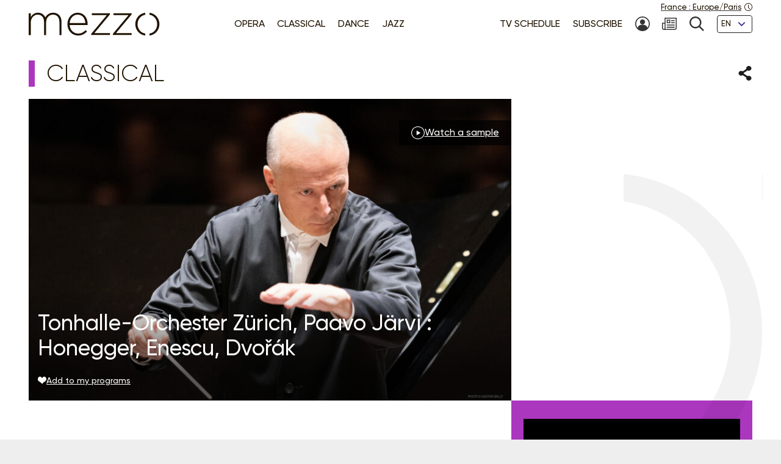

--- FILE ---
content_type: text/html; charset=UTF-8
request_url: https://www.mezzo.tv/en/Classical/Tonhalle-Orchester-Z%C3%BCrich-Paavo-J%C3%A4rvi-Honegger-Enescu-Dvo%C5%99%C3%A1k-11622
body_size: 9638
content:
<!doctype html>
<html lang="en">
<head>
	<script type="text/javascript">window.gdprAppliesGlobally=true;(function(){function a(e){if(!window.frames[e]){if(document.body&&document.body.firstChild){var t=document.body;var n=document.createElement("iframe");n.style.display="none";n.name=e;n.title=e;t.insertBefore(n,t.firstChild)}
else{setTimeout(function(){a(e)},5)}}}function e(n,r,o,c,s){function e(e,t,n,a){if(typeof n!=="function"){return}if(!window[r]){window[r]=[]}var i=false;if(s){i=s(e,t,n)}if(!i){window[r].push({command:e,parameter:t,callback:n,version:a})}}e.stub=true;function t(a){if(!window[n]||window[n].stub!==true){return}if(!a.data){return}
var i=typeof a.data==="string";var e;try{e=i?JSON.parse(a.data):a.data}catch(t){return}if(e[o]){var r=e[o];window[n](r.command,r.parameter,function(e,t){var n={};n[c]={returnValue:e,success:t,callId:r.callId};a.source.postMessage(i?JSON.stringify(n):n,"*")},r.version)}}
if(typeof window[n]!=="function"){window[n]=e;if(window.addEventListener){window.addEventListener("message",t,false)}else{window.attachEvent("onmessage",t)}}}e("__tcfapi","__tcfapiBuffer","__tcfapiCall","__tcfapiReturn");a("__tcfapiLocator");(function(e){
  var t=document.createElement("script");t.id="spcloader";t.type="text/javascript";t.async=true;t.src="https://sdk.privacy-center.org/"+e+"/loader.js?target="+document.location.hostname;t.charset="utf-8";var n=document.getElementsByTagName("script")[0];n.parentNode.insertBefore(t,n)})("9fa974f0-7bf8-4499-8a08-f6bc7d8e903d")})();</script>
	<!-- Google Tag Manager -->
	<script>
(function(w,d,s,l,i){w[l]=w[l]||[];w[l].push({'gtm.start':
new Date().getTime(),event:'gtm.js'});var f=d.getElementsByTagName(s)[0],
j=d.createElement(s),dl=l!='dataLayer'?'&l='+l:'';j.async=true;j.src=
'https://www.googletagmanager.com/gtm.js?id='+i+dl;f.parentNode.insertBefore(j,f);
})(window,document,'script','dataLayer','GTM-T9P7HF');
	</script>
	<!-- End Google Tag Manager -->

<meta charset="utf-8">
<meta name="viewport" content="width=device-width, initial-scale=1.0">

<title>Tonhalle-Orchester Zürich, Paavo Järvi : Honegger, Enescu, Dvořák | mezzo.tv</title>
<meta name="description" content="" />
<link rel="canonical" href="https://www.mezzo.tv/en/Classical/Tonhalle-Orchester-Z%C3%BCrich-Paavo-J%C3%A4rvi-Honegger-Enescu-Dvo%C5%99%C3%A1k-11622">

<link rel="stylesheet" href="/668e44da/static/vendor/splide-4.1.3/css/splide-core.min.css">
<link rel="stylesheet" href="/668e44da/static/vendor/plyr-3.7.3/plyr.css">
<link rel="stylesheet" href="/668e44da/static/css/base.min.css">

<meta name="viewport" content="width=device-width, initial-scale=1.0">
<script type="text/javascript">var init = function(){var htmlTag = document.getElementsByTagName('html')[0]; /* Is JS enabled? */ htmlTag.className = (htmlTag.className + ' ' || '') + 'hasJS'; /* Is it a touch device? */ if ('ontouchstart' in document.documentElement) htmlTag.className = (htmlTag.className + ' ' || '') + 'isTouch'; else htmlTag.className = (htmlTag.className + ' ' || '') + 'noTouch'; }();</script>

<link rel="apple-touch-icon" sizes="60x60" href="/668e44da/static/img/favicon/apple-touch-icon-60x60.png">
<link rel="apple-touch-icon" sizes="72x72" href="/668e44da/static/img/favicon/apple-touch-icon-72x72.png">
<link rel="apple-touch-icon" sizes="76x76" href="/668e44da/static/img/favicon/apple-touch-icon-76x76.png">
<link rel="apple-touch-icon" sizes="114x114" href="/668e44da/static/img/favicon/apple-touch-icon-114x114.png">
<link rel="apple-touch-icon" sizes="120x120" href="/668e44da/static/img/favicon/apple-touch-icon-120x120.png">
<link rel="apple-touch-icon" sizes="144x144" href="/668e44da/static/img/favicon/apple-touch-icon-144x144.png">
<link rel="apple-touch-icon" sizes="152x152" href="/668e44da/static/img/favicon/apple-touch-icon-152x152.png">
<link rel="apple-touch-icon" sizes="180x180" href="/668e44da/static/img/favicon/apple-touch-icon-180x180.png">
<link rel="icon" type="image/png" sizes="32x32" href="/668e44da/static/img/favicon/favicon-32x32.png">
<link rel="icon" type="image/png" sizes="192x192" href="/668e44da/static/img/favicon/android-chrome-192x192.png">
<link rel="icon" type="image/png" sizes="16x16" href="/668e44da/static/img/favicon/favicon-16x16.png">
<link rel="manifest" href="/668e44da/static/img/favicon/site.webmanifest">
<link rel="shortcut icon" href="/668e44da/static/img/favicon/favicon.ico">
<meta name="msapplication-TileColor" content="#ffffff">
<meta name="msapplication-TileImage" content="/668e44da/static/img/favicon/mstile-144x144.png">
<meta name="msapplication-config" content="/668e44da/static/img/favicon/browserconfig.xml">    <meta property="og:type" content="website" />
    <meta property="og:locale" content="" />
    <meta property="og:url" content="https://www.mezzo.tv/en/Classical/Tonhalle-Orchester-Z%C3%BCrich-Paavo-J%C3%A4rvi-Honegger-Enescu-Dvo%C5%99%C3%A1k-11622" />
    <meta property="og:title" content="Tonhalle-Orchester Zürich, Paavo Järvi : Honegger, Enescu, Dvořák | mezzo.tv" />
    <meta property="og:description" content="" />
    <meta property="og:image" content="https://www.mezzo.tv/ressources/programs/source/1/f83c59a-11622-1278679_1.jpg" />

<meta name="twitter:card" content="summary_large_image" />
<meta name="twitter:title" content="Tonhalle-Orchester Zürich, Paavo Järvi : Honegger, Enescu, Dvořák | mezzo.tv" />
<meta name="twitter:description" content="" />
<meta name="twitter:image" content="https://www.mezzo.tv/ressources/programs/source/1/f83c59a-11622-1278679_1.jpg">

<link rel="alternate" hreflang="fr" href="/fr/Classique/Tonhalle-Orchester-Z%C3%BCrich-Paavo-J%C3%A4rvi-Honegger-Enescu-Dvo%C5%99%C3%A1k-11622" />
<link rel="alternate" hreflang="en" href="/en/Classical/Tonhalle-Orchester-Z%C3%BCrich-Paavo-J%C3%A4rvi-Honegger-Enescu-Dvo%C5%99%C3%A1k-11622" />
<link rel="alternate" hreflang="ru" href="/ru/Классическая музыка/Tonhalle-J%C3%A4rvi-Honegger-Enescu-Dvo%C5%99%C3%A1k-Bucarest-04-09-23-11622" />
<link rel="alternate" hreflang="es" href="/es/Clásica/Tonhalle-Orchester-Z%C3%BCrich-Paavo-J%C3%A4rvi-Honegger-Enescu-Dvo%C5%99%C3%A1k-11622" />
</head>
<body id="main-body">
<!-- Google Tag Manager (noscript) -->
<noscript><iframe src="https://www.googletagmanager.com/ns.html?id=GTM-T9P7HF" height="0" width="0" style="display:none;visibility:hidden"></iframe></noscript>
<!-- End Google Tag Manager (noscript) -->
<script type="text/javascript">
(function() {
    function initTz($popin) {
        function getTz() {
            var intlName = null;
            try {
                intlName = Intl.DateTimeFormat().resolvedOptions().timeZone;
            } catch (e) {}

            return intlName;
        }

        if (!$popin) return;

        var $timezoneTxt = $popin.querySelector('[data-role="timezone"]'),
            $timezoneInput = $popin.querySelector('input[name="timezone"]'),
            tz = getTz();

        if ($timezoneTxt) {
            $timezoneTxt.innerHTML = tz;
        }
        if ($timezoneInput) {
            $timezoneInput.value = tz;
        }
    }


    function trapFocus(element) {
        var focusableEls = element.querySelectorAll('a[href]:not([disabled]), button:not([disabled]), textarea:not([disabled]), input[type="text"]:not([disabled]), input[type="radio"]:not([disabled]), input[type="checkbox"]:not([disabled]), select:not([disabled])');
        var firstFocusableEl = focusableEls[0];
        var lastFocusableEl = focusableEls[focusableEls.length - 1];
        var KEYCODE_TAB = 9;

        element.addEventListener('keydown', function(e) {
            var isTabPressed = (e.key === 'Tab' || e.keyCode === KEYCODE_TAB);

            if (!isTabPressed) {
                return;
            }

            if ( e.shiftKey ) /* shift + tab */ {
                if (document.activeElement === firstFocusableEl) {
                    lastFocusableEl.focus();
                        e.preventDefault();
                    }
                } else /* tab */ {
                if (document.activeElement === lastFocusableEl) {
                    firstFocusableEl.focus();
                        e.preventDefault();
                    }
                }
        });

        window.addEventListener('keydown', function(e) {
            if (e.key === 'Escape'){
                element.style.display = 'none';
            }
        });
        element.focus()
    }


    function loadPopup(site, set) {
        var xhr = new XMLHttpRequest();
        xhr.open("POST", '/api/'+site+'/consent/tz', true);
        xhr.setRequestHeader("Content-Type", "application/x-www-form-urlencoded");
        xhr.onreadystatechange = function() {
            if (this.readyState === XMLHttpRequest.DONE && this.status === 200) {
                var el = document.getElementById('consent-timezones');
                el.innerHTML = xhr.responseText;
                trapFocus(el)
                initTz(document.getElementById('popin-regional'));
            }
        }
        xhr.send("consent="+((set) ? "yes" : "no"));
    }


    window.didomiOnReady = window.didomiOnReady || [];
    window.didomiOnReady.push(function (Didomi) {
        var site = 'en',
            mezzo = 'c:mezzo-Nq2NPzN9',
            purpose = 'personnali-TFiXc64t',
            consent = Didomi.getUserConsentStatus(purpose, mezzo)
        ;

        window.didomiEventListeners = window.didomiEventListeners || [];
        window.didomiEventListeners.push({
            event: 'consent.changed',
            listener: function (context) {
                var set = Didomi.getUserConsentStatus(purpose, mezzo)

                if (set !== consent) {
                    loadPopup(site, set);
                }
            }
        });

    });
})();
</script>
<div id='consent-timezones' tabindex='-1'></div>


	<header role="banner" id="main-header" class="main-header sticky-watch">

    <div class="wrapper">

        <nav role="navigation" aria-label="Shortcuts">
            <ul class="main-header__shortcuts smaller-font">
                <li><a href="#main-content">Go to content</a></li>
                <li><a href="#main-nav">Go to menu</a></li>
            </ul>
        </nav>

        <div class="main-header__core">

            <h1 class="main-header__logo">
                <a href="/en"><svg role="img" aria-label="Mezzo"
                 xmlns="http://www.w3.org/2000/svg" width="560" height="90" viewBox="0.5 205.5 560 90"><title>Mezzo</title><path d="M408.289 250.646c0 21.633 15.633 40.578 37.862 42.973v-7.523c-17.184-2.402-29.229-17.633-29.229-35.449s12.403-33.064 29.229-35.449v-7.532c-22.101 2.413-37.862 21.349-37.862 42.973v.007zm-83.257-34.21h57.312l-59.578 70.541v4.505h71.395v-7.083h-59.577l59.577-70.541v-4.505h-69.128v7.083zm-82.899 0h57.313l-59.578 70.541v4.505h71.395v-7.083h-59.578l59.578-70.541v-4.505h-69.129v7.083zm-54.137-9.055c-22.404 0-39.275 19.055-39.275 42.954v.321c0 25.67 18.826 42.954 40.578 42.954 15.816 0 25.697-6.386 34.11-15.349.073-.083.073-.211-.018-.285l-5.22-4.578a.2.2 0 00-.275.01c-6.798 7.202-15.532 12.779-28.275 12.779-16.229 0-31-11.944-32.458-32.458h68.661c.165-1.294.165-1.78.165-2.908v-.321c0-24.385-14.771-43.11-37.982-43.11l-.011-.009zm-30.845 39.238c1.458-18.248 14.119-31.972 30.514-31.972 18.991 0 28.569 15.339 29.707 31.972h-60.221zm-63.046-39.238c-15.633 0-24.587 8.587-29.954 17.816-4.56-9.56-13.514-17.816-28-17.816s-22.303 8.101-27.679 16.679v-14.165a.572.572 0 00-.569-.569H1.069a.572.572 0 00-.569.569v81.459c0 .312.257.568.569.568h6.835a.572.572 0 00.569-.568v-47.046c0-16.679 11.725-29.633 26.532-29.633 14.808 0 24.257 10.523 24.257 27.688v48.991c0 .312.257.568.569.568h6.835a.572.572 0 00.569-.568v-47.532c0-18.459 12.211-29.147 26.211-29.147 15.303 0 24.578 10.367 24.578 28.184v48.504c0 .312.257.569.569.569h6.835a.573.573 0 00.569-.569v-49.477c.007-20.744-12.194-34.505-31.892-34.505z"/><path d="M462.638 207.674v7.523c16.825 2.385 29.229 17.22 29.229 35.449s-12.046 33.047-29.229 35.449v7.523c22.229-2.395 37.862-21.34 37.862-42.973s-15.752-40.567-37.862-42.971z"/></svg></a>
            </h1>

            <nav role="navigation" id="main-nav" class="main-nav" aria-label="Menu">

                <button class="main-nav__burger toggle" data-trap="true" data-freeze="true" data-echap="true" data-burger="true" aria-expanded="false">
                    <span aria-hidden="true"><span></span><span></span><span></span><span></span></span>
                    <strong class="smallest-font toggle--off">Open</strong>
                    <strong class="smallest-font toggle--on">Close</strong>
                </button>

                <div class="main-nav__burger-target" aria-hidden="true">
                    <div class="toggle-overlay main-nav__overlay" aria-hidden="true"></div>

                    <div class="main-nav__menus" tabindex="-1">
                        <ul class="main-nav__menu small-font">
<li><a class="opera" href="/en/opera"><span>Opera</span></a></li>
<li><a class="classique" href="/en/classical-concerts"><span>Classical </span></a></li>
<li><a class="danse" href="/en/dance"><span>Dance</span></a></li>
<li><a class="jazz" href="/en/jazz"><span>Jazz</span></a></li>
</ul>                        <ul class="main-nav__menu small-font">
<li><a href="/en/tv-schedule"><span>TV Schedule</span></a></li>
<li><a href="/en/subscribe"><span>Subscribe</span></a></li>
<li>
<a href="/en/subscriber-area" title="My account"><svg class="svg-icon" aria-hidden="true" aria-label="" focusable="false"><use xlink:href="/668e44da/static/img/svg-sprite/svg-sprite.svg#svg-icon--icon--account" /></svg><span class="sr-only">My account</span>
</a>
</li>
<li>
<a href="/en/newsletters-subscription" title=""><svg class="svg-icon" aria-hidden="true" aria-label="" focusable="false"><use xlink:href="/668e44da/static/img/svg-sprite/svg-sprite.svg#svg-icon--icon--newsletter" /></svg><span class="sr-only"></span>
</a>
</li>
<li>
<a href="/en/search" title="Search"><svg class="svg-icon" aria-hidden="true" aria-label="" focusable="false"><use xlink:href="/668e44da/static/img/svg-sprite/svg-sprite.svg#svg-icon--icon--search" /></svg><span class="sr-only">Search</span>
</a>
</li>
<li>
<form action="/en/Classical/Tonhalle-Orchester-Z%C3%BCrich-Paavo-J%C3%A4rvi-Honegger-Enescu-Dvo%C5%99%C3%A1k-11622" method='post'>
<fieldset class="smallest-font">
<label for="header__lang-select" class="sr-only">Languages</label>
<div class="select-container">
<select id="header__lang-select" name='site'>
<option value="en" title="" selected>EN</option>
<option value="fr" title="">FR</option>
<option value="es" title="">ES</option>
</select>
</div>
</fieldset>
<input type='hidden' name='entity' value='11622' />
<input type='hidden' name='type' value='program' />
<input type='hidden' name='action' value='language' />
</form>
</li>
</ul>
                        <a href="/en/regional-settings" class="main-header__time smallest-font" rel="nofollow">
                            <span><span data-role="regional-country">France</span>&nbsp;: <span data-role="regional-timezone">Europe/Paris</span></span>
                            <svg class="svg-icon" aria-hidden="true" aria-label="" focusable="false"><use xlink:href="/668e44da/static/img/svg-sprite/svg-sprite.svg#svg-icon--icon--time" /></svg>                        </a>
                    </div>
                </div>

            </nav>

        </div>

    </div>

</header>
	<main role="main" id="main-content">
	<div class="wrapper">
	<section>
    <div class="heading-share">
        <h2 class="title--1 classique">Classical</h2>
        <button class="link--picto toggle" aria-expanded="false" aria-controls="share-intro">
    <span class="sr-only">Share</span>
    <svg class="svg-icon toggle--off" aria-hidden="true" aria-label="" focusable="false"><use xlink:href="/668e44da/static/img/svg-sprite/svg-sprite.svg#svg-icon--icon--share" /></svg>    <svg class="svg-icon toggle--on" aria-hidden="true" aria-label="" focusable="false"><use xlink:href="/668e44da/static/img/svg-sprite/svg-sprite.svg#svg-icon--icon--close" /></svg></button>

<div class="heading-share__reveal" aria-hidden="true" id="share-intro">
    <ul class="list-social">
                <li>
            <a href="https://www.facebook.com/sharer.php?u=https%3A%2F%2Fwww.mezzo.tv%2Fen%2FClassical%2FTonhalle-Orchester-Z%25C3%25BCrich-Paavo-J%25C3%25A4rvi-Honegger-Enescu-Dvo%25C5%2599%25C3%25A1k-11622" data-role='share' class="list-social__facebook">
                <svg class="svg-icon" aria-hidden="true" aria-label="" focusable="false"><use xlink:href="/668e44da/static/img/svg-sprite/svg-sprite.svg#svg-icon--social--facebook" /></svg>                <span class="sr-only">Share on Facebook</span>
            </a>
        </li>
                <li>
            <a href="https://x.com/intent/tweet?text=&amp;url=https%3A%2F%2Fwww.mezzo.tv%2Fen%2FClassical%2FTonhalle-Orchester-Z%25C3%25BCrich-Paavo-J%25C3%25A4rvi-Honegger-Enescu-Dvo%25C5%2599%25C3%25A1k-11622" data-role='share' class="list-social__twitter">
                <svg class="svg-icon" aria-hidden="true" aria-label="" focusable="false"><use xlink:href="/668e44da/static/img/svg-sprite/svg-sprite.svg#svg-icon--social--twitter" /></svg>                <span class="sr-only">Share on Twitter</span>
            </a>
        </li>
            </ul>
</div>    </div>

    <div class="programme-mosaic classique">

        <div class="programme-mosaic__cover">
            <img srcset="/ressources/programs/cache/80/400x250-f83c59a-11622-1278679_1.jpeg 400w, /ressources/programs/cache/80/600x375-f83c59a-11622-1278679_1.jpeg 600w, /ressources/programs/cache/80/800x500-f83c59a-11622-1278679_1.jpeg 800w, /ressources/programs/cache/80/1200x750-f83c59a-11622-1278679_1.jpeg 1200w, /ressources/programs/cache/80/1600x1000-f83c59a-11622-1278679_1.jpeg 1600w" sizes="(min-width: 1230px) 790px, (min-width: 730px) calc(66.6667vw - 1rem), 100vw" src="/ressources/programs/cache/80/800x500-f83c59a-11622-1278679_1.jpeg" alt="" />

            <h2 class="title--2">Tonhalle-Orchester Zürich, Paavo Järvi : Honegger, Enescu, Dvořák</h2>

                            <div class="programme-mosaic__video link-popin--media">
                    <button class="link--picto small-font toggle"
                        data-trap="true" data-freeze="true" data-click-outside="true" data-echap="true" aria-expanded="false" aria-controls="media-video-play"
                    >
                        <svg class="svg-icon" aria-hidden="true" aria-label="" focusable="false"><use xlink:href="/668e44da/static/img/svg-sprite/svg-sprite.svg#svg-icon--icon--play" /></svg>                        <span>Watch a sample</span>
                    </button>
                </div>

                <div role="dialog" id="media-video-play" class="modal modal--default" aria-modal="true" aria-hidden="true" aria-labelledby="label-media-video-play">
	<div class="modal__overlay toggle-overlay" aria-hidden="true"></div>

		<section class="modal__core modal__core--media">
		<header class="modal__header">
			<h2 class="title--3" id="label-media-video-play">Tonhalle-Orchester Zürich, Paavo Järvi : Honegger, Enescu, Dvořák</h2>
		</header>
        <div class="modal__content">
            <div class="plyr-media" data-plyr-provider="youtube" data-plyr-embed-id="kYwZbVI0Uwo"
            	data-plyr='{"iconUrl": "/668e44da/static/vendor/plyr-3.7.3/plyr.svg", "hl": "en"}'
            ></div>
            <div class="modal__caption">
            	
            </div>
        </div>
	</section>
	
	<button class="modal__closer toggle-close">
		<svg class="svg-icon" aria-hidden="true" aria-label="" focusable="false"><use xlink:href="/668e44da/static/img/svg-sprite/svg-sprite.svg#svg-icon--icon--close" /></svg>		<span class="sr-only">Close</span>
	</button>
</div>

            
            <button class="link--add link--picto smaller-font" data-action='favorite' data-program='11622'
                aria-pressed="false"
            >
                <svg class="svg-icon" aria-hidden="true" aria-label="" focusable="false"><use xlink:href="/668e44da/static/img/svg-sprite/svg-sprite.svg#svg-icon--icon--heart" /></svg>                <span>Add to my programs</span>
            </button>
        </div>


        <div class="programme-mosaic__title">
            
        </div>

        <div class="programme-mosaic__content editorial">

            <p class="chapo"></p>

            <h3 class="title--4">Casting</h3><ul class="list-authors"><li><strong> Tonhalle-Orchester Zürich</strong></li><li><strong>Paavo Järvi</strong>
																	(Conductor)
																			</li><li><strong>Andrei Ioniță</strong>
																	(Cello)
																			</li></ul>
                            <h3 class="title--4">Program</h3>
                <p>Arthur Honegger (1892 – 1955)<br />
Pacific 231 <br />
<br />
George Enescu (1881 – 1955)<br />
Symphonie Concertante for Cello and Orchestra in B minor Op. 8  <br />
<br />
Antonín Dvořák (1841 – 1904)<br />
Symphony No. 9 in E minor Op. 95, ‘From the New World’</p>
            
            <hr>

            <p>			Recording:&nbsp;September 4 2023 - George Enescu International Festival
			<br>

		
	Director:&nbsp;
    <br>

	Duration: 01:42
</p>        </div>

        <div class="programme-mosaic__push">
            <div class="programme-mosaic__summary">
                <div class="plyr-media" data-plyr-provider="youtube" data-plyr-embed-id="kYwZbVI0Uwo"
                    data-plyr='{"iconUrl": "/668e44da/static/vendor/plyr-3.7.3/plyr.svg", "hl": "en"}'
                ></div>
                <div class="smaller-font"></div>
            </div>            <div>
                <p>Would you like to see this program?</p>
                <p class="txt-c">
                    <a class="button button--bright" href="/en/subscribe">
                        <svg class="svg-icon" aria-hidden="true" aria-label="" focusable="false"><use xlink:href="/668e44da/static/img/svg-sprite/svg-sprite.svg#svg-icon--arrow-3--right" /></svg>                        Subscribe now !
                    </a>
                </p>
            </div>



            <div class="programme-mosaic__ad">
	<p class="smallest-font">Advertising</p>
	<a href="" class="list-mosaic__img" target='ads' data-ext='{"site": "en", "id": 18097, "campaign": 18151}'>
		<img class="no-small" srcset="/ressources/_shows/cache/22/400x500-1409e7fa-18100-CroisiereMezzosurleDanube.jpeg, /ressources/_shows/cache/22/600x750-1409e7fa-18100-CroisiereMezzosurleDanube.jpeg 1.5x, /ressources/_shows/cache/22/800x1000-1409e7fa-18100-CroisiereMezzosurleDanube.jpeg 2x, /ressources/_shows/cache/22/1200x1500-1409e7fa-18100-CroisiereMezzosurleDanube.jpeg 3x" src="/ressources/_shows/cache/22/400x500-1409e7fa-18100-CroisiereMezzosurleDanube.jpeg" alt="" />
		<img class="small-only" srcset="/ressources/_shows/cache/22/700x437-1409e7ec-18101-CroisiereMezzosurleDanube.jpeg, /ressources/_shows/cache/22/1050x656-1409e7ec-18101-CroisiereMezzosurleDanube.jpeg 1.5x, /ressources/_shows/cache/22/1400x875-1409e7ec-18101-CroisiereMezzosurleDanube.jpeg 2x, /ressources/_shows/cache/22/2100x1312-1409e7ec-18101-CroisiereMezzosurleDanube.jpeg 3x" src="/ressources/_shows/cache/22/700x437-1409e7ec-18101-CroisiereMezzosurleDanube.jpeg" alt="" />
		<span class="sr-only"></span>
	</a>
</div>

        </div>

    </div>
</section>

<section>
        <h2 class="title--1 classique">You may also like</h2>

<ul class="list-mosaic">
            	<li class="list-mosaic__item list-mosaic__item--standard" tabindex="-1">
	<div class="list-mosaic__inner">
		<div class="list-mosaic__img">
			<img loading="lazy" srcset="/ressources/programs/cache/96/400x250-11f3cbbc-10559-1271495_1.jpeg 400w, /ressources/programs/cache/89/600x375-11f3cbbc-10559-1271495_1.jpeg 600w, /ressources/programs/cache/87/800x500-11f3cbbc-10559-1271495_1.jpeg 800w, /ressources/programs/cache/85/1200x750-11f3cbbc-10559-1271495_1.jpeg 1200w" sizes="(min-width: 1230px) 400px, (min-width: 730px) calc(33.3333vw - 2rem), 100vw" src="/ressources/programs/cache/87/800x500-11f3cbbc-10559-1271495_1.jpeg" alt="" />
			<ul class="list-type smaller-font">
								<li class="classique"><b>Classical</b></li>
							</ul>
		</div>

				<h3 class="title--3 classique">
			<a href="/en/Classical/Orchestre-de-Paris-Lahav-Shani-Kirill-Gerstein-Beethoven-Tchaikovsky-10559">Orchestre de Paris, Lahav Shani, Kirill Gerstein: Beethoven, Tchaikovsky</a>
		</h3>
	</div>
	</li>
            	<li class="list-mosaic__item list-mosaic__item--standard" tabindex="-1">
	<div class="list-mosaic__inner">
		<div class="list-mosaic__img">
			<img loading="lazy" srcset="/ressources/programs/cache/27/400x250-c5700dd-8489-1260860_1.jpeg 400w, /ressources/programs/cache/26/600x375-c5700dd-8489-1260860_1.jpeg 600w, /ressources/programs/cache/800x500-c5700dd-8489-1260860_1.jpeg 800w, /ressources/programs/cache/1200x750-c5700dd-8489-1260860_1.jpeg 1200w" sizes="(min-width: 1230px) 400px, (min-width: 730px) calc(33.3333vw - 2rem), 100vw" src="/ressources/programs/cache/800x500-c5700dd-8489-1260860_1.jpeg" alt="" />
			<ul class="list-type smaller-font">
								<li class="classique"><b>Classical</b></li>
							</ul>
		</div>

				<h3 class="title--3 classique">
			<a href="/en/Classical/Martha-Argerich-Maria-Joao-Pires-Orchestre-de-la-Suisse-Romande-Daniel-Harding-Mozart-Mahler-8489">Martha Argerich, Maria Joao Pires, Orchestre de la Suisse Romande, Daniel Harding: Mozart, Mahler</a>
		</h3>
	</div>
	</li>
            	<li class="list-mosaic__item list-mosaic__item--standard" tabindex="-1">
	<div class="list-mosaic__inner">
		<div class="list-mosaic__img">
			<img loading="lazy" srcset="/ressources/programs/cache/118/400x250-1426e640-17932-1312924_1.jpeg 400w, /ressources/programs/cache/118/600x375-1426e640-17932-1312924_1.jpeg 600w, /ressources/programs/cache/118/800x500-1426e640-17932-1312924_1.jpeg 800w, /ressources/programs/cache/118/1200x750-1426e640-17932-1312924_1.jpeg 1200w" sizes="(min-width: 1230px) 400px, (min-width: 730px) calc(33.3333vw - 2rem), 100vw" src="/ressources/programs/cache/118/800x500-1426e640-17932-1312924_1.jpeg" alt="" />
			<ul class="list-type smaller-font">
								<li class="classique"><b>Classical</b></li>
							</ul>
		</div>

				<h3 class="title--3 classique">
			<a href="/en/Classical/Royal-Concertgebouw-Orchestra-Jakub-Hr%C5%AF%C5%A1a-Yunchan-Lim-Schumann-Dvo%C5%99%C3%A1k-Suk-17932">Royal Concertgebouw Orchestra, Jakub Hrůša, Yunchan Lim: Schumann, Dvořák, Suk</a>
		</h3>
	</div>
	</li>
    </ul>
</section>

<script type="text/javascript">
    window.Mezzo = window.Mezzo || {};
    window.Mezzo.urls = window.Mezzo.urls || {};
    window.Mezzo.urls.login = "/en/log-in";
</script>	</div>
	</main>

	<a href="#main-body" id="back-to-top" class="link-to-top">
    <svg class="svg-icon" aria-hidden="true" aria-label="" focusable="false"><use xlink:href="/668e44da/static/img/svg-sprite/svg-sprite.svg#svg-icon--arrow-1--top" /></svg>    <b class="sr-only">To the top</b>
</a>

<div id="back-to-top-pixel-to-watch"></div>	<footer role="contentinfo">
<div class="footer__tools small-font">
<div class="wrapper">
<div class="footer__title footer__subscription">
<a href="/en/subscribe" class="link--picto">
<svg class="svg-icon" aria-hidden="true"><use xlink:href="/001/static/img/svg-sprite/svg-sprite.svg#svg-icon--arrow-4--right" /></svg>
<span>Subscribe to Mezzo</span>
</a>
</div>
<div class="footer__social">
<h2 class="footer__title">Follow us!</h2>
<ul class="list-social">
<li>
<a href="https://www.facebook.com/mezzotv/" class="list-social__facebook" target='_blank'>
<svg class="svg-icon" aria-hidden="true"><use xlink:href="/001/static/img/svg-sprite/svg-sprite.svg#svg-icon--social--facebook" /></svg>
<span class="sr-only">On Facebook</span>
</a>
</li>
<li>
<a href="https://twitter.com/mezzo_tv?lang=en" class="list-social__twitter" target='_blank'>
<svg class="svg-icon" aria-hidden="true"><use xlink:href="/001/static/img/svg-sprite/svg-sprite.svg#svg-icon--social--twitter" /></svg>
<span class="sr-only">on Twitter</span>
</a>
</li>
<li>
<a href="https://www.instagram.com/mezzo.tv/" class="list-social__instagram" target='_blank'>
<svg class="svg-icon" aria-hidden="true"><use xlink:href="/001/static/img/svg-sprite/svg-sprite.svg#svg-icon--social--instagram" /></svg>
<span class="sr-only">on Instagram</span>
</a>
</li>
<li>
<a href="https://www.youtube.com/channel/UCjLSaHl_xeo2BB6Ghss-zbA" class="list-social__youtube" target='_blank'>
<svg class="svg-icon" aria-hidden="true"><use xlink:href="/001/static/img/svg-sprite/svg-sprite.svg#svg-icon--social--youtube" /></svg>
<span class="sr-only">on Youtube</span>
</a>
</li>
</ul>
</div>
<form class="footer__newsletter" method='post' action='/en/newsletters-subscription'>
<fieldset>
<label for="footer-email" class="footer__title">Newsletter</label>
<span class="smallest-font">
<input type="email" id="footer-email" name='email' placeholder="Your email" autocomplete="email">
<button type="submit">SUBSCRIBE</button>
</span>
</fieldset>
</form>
</div>
</div>
<div class="footer__sitemap small-font">
<div class="wrapper">
<div>
<h2 class="footer__title">Genres</h2>
<ul>
<li>
<a href="/en/opera" class="link--picto">
<svg class="svg-icon" aria-hidden="true"><use xlink:href="/001/static/img/svg-sprite/svg-sprite.svg#svg-icon--arrow-4--right" /></svg>
<span>Opera</span>
</a>
</li>
<li>
<a href="/en/classical-concerts" class="link--picto">
<svg class="svg-icon" aria-hidden="true"><use xlink:href="/001/static/img/svg-sprite/svg-sprite.svg#svg-icon--arrow-4--right" /></svg>
<span>Classical </span>
</a>
</li>
<li>
<a href="/en/dance" class="link--picto">
<svg class="svg-icon" aria-hidden="true"><use xlink:href="/001/static/img/svg-sprite/svg-sprite.svg#svg-icon--arrow-4--right" /></svg>
<span>Dance</span>
</a>
</li>
<li>
<a href="/en/jazz" class="link--picto">
<svg class="svg-icon" aria-hidden="true"><use xlink:href="/001/static/img/svg-sprite/svg-sprite.svg#svg-icon--arrow-4--right" /></svg>
<span>Jazz</span>
</a>
</li>
</ul>
<h2 class="sr-only"></h2>
<a class="footer__title link--picto" href="/en/tv-schedule">
<svg class="svg-icon" aria-hidden="true"><use xlink:href="/001/static/img/svg-sprite/svg-sprite.svg#svg-icon--arrow-4--right" /></svg>
<span>TV Schedule</span>
</a>
</div>
<div>
<h2 class="footer__title">Mezzo Selection</h2>
<ul>
<li>
<a href="/en/top-mezzo" class="link--picto">
<svg class="svg-icon" aria-hidden="true"><use xlink:href="/001/static/img/svg-sprite/svg-sprite.svg#svg-icon--arrow-4--right" /></svg>
<span>Top mezzo</span>
</a>
</li>
<li>
<a href="/en/critics-choice" class="link--picto">
<svg class="svg-icon" aria-hidden="true"><use xlink:href="/001/static/img/svg-sprite/svg-sprite.svg#svg-icon--arrow-4--right" /></svg>
<span>Critic's choice</span>
</a>
</li>
<li>
<a href="/en/agenda" class="link--picto">
<svg class="svg-icon" aria-hidden="true"><use xlink:href="/001/static/img/svg-sprite/svg-sprite.svg#svg-icon--arrow-4--right" /></svg>
<span>Cultural Agenda</span>
</a>
</li>
</ul>
</div>
<div>
<h2 class="footer__title">About Mezzo</h2>
<ul>
<li>
<a href="/en/channels" class="link--picto">
<svg class="svg-icon" aria-hidden="true"><use xlink:href="/001/static/img/svg-sprite/svg-sprite.svg#svg-icon--arrow-4--right" /></svg>
<span>Mezzo’s channels</span>
</a>
</li>
<li>
<a href="/en/partners" class="link--picto">
<svg class="svg-icon" aria-hidden="true"><use xlink:href="/001/static/img/svg-sprite/svg-sprite.svg#svg-icon--arrow-4--right" /></svg>
<span>Partners</span>
</a>
</li>
<li>
<a href="/en/cz" class="link--picto">
<svg class="svg-icon" aria-hidden="true"><use xlink:href="/001/static/img/svg-sprite/svg-sprite.svg#svg-icon--arrow-4--right" /></svg>
<span>Mezzo v České Republice                                    </span>
</a>
</li>
<li>
<a href="/en/Mezzo-Korea" class="link--picto">
<svg class="svg-icon" aria-hidden="true"><use xlink:href="/001/static/img/svg-sprite/svg-sprite.svg#svg-icon--arrow-4--right" /></svg>
<span>Mezzo in Korea - 메조라이브HD</span>
</a>
</li>
<li>
<a href="/en/mezzo25" class="link--picto">
<svg class="svg-icon" aria-hidden="true"><use xlink:href="/001/static/img/svg-sprite/svg-sprite.svg#svg-icon--arrow-4--right" /></svg>
<span>Mezzo - 25 years</span>
</a>
</li>
</ul>
</div>
<div>
<svg aria-hidden="true" focusable="false"
xmlns="http://www.w3.org/2000/svg" width="37.862" height="85.945" viewBox="0 0 37.862 85.945"><path d="M-.069-.027V7.5c16.886 2.387 29.335 17.231 29.335 35.473 0 18.241-12.089 33.068-29.335 35.471v7.528c22.31-2.396 38-21.354 38-43S22.122 2.378-.069-.027z"/></svg>
</div>
</div>
</div>
<div class="footer__legals smaller-font">
<div class="wrapper">
<p>© mezzo 2024</p>
<ul>
<li><a href='/en/terms'>Terms & Conditions</a></li>
<li><a href='/en/personal-data-cookies'>Privacy</a></li>
<li><a href='javascript:Didomi.preferences.show()'>Consent management</a></li>
<li><a href='/en/accessibilite'>Accessibilité</a></li>
<li><a href='/en/contact'>Contact</a></li>
<li><a href='/en/credits'>Credits</a></li>
</ul>
</div>
</div>
</footer><script type="text/javascript" src="/668e44da/static/js/mezzo.min.js"></script>
</body>
</html>


--- FILE ---
content_type: application/javascript
request_url: https://www.mezzo.tv/668e44da/static/js/mezzo.min.js
body_size: 61017
content:
function r(e,t){for(var i=0;i<t.length;i++){var n=t[i];n.enumerable=n.enumerable||!1,n.configurable=!0,"value"in n&&(n.writable=!0),Object.defineProperty(e,n.key,n)}}function Jt(e,t,i){t&&r(e.prototype,t),i&&r(e,i),Object.defineProperty(e,"prototype",{writable:!1})}
/*!
 * Splide.js
 * Version  : 4.1.2
 * License  : MIT
 * Copyright: 2022 Naotoshi Fujita
 */var n,t;n=this,t=function(){"use strict";var e="(prefers-reduced-motion: reduce)",t={CREATED:1,MOUNTED:2,IDLE:3,MOVING:4,SCROLLING:5,DRAGGING:6,DESTROYED:7};function i(e){e.length=0}function n(e,t,i){return Array.prototype.slice.call(e,t,i)}function s(e){return e.bind.apply(e,[null].concat(n(arguments,1)))}function a(){}var r=setTimeout;function o(e){return requestAnimationFrame(e)}function l(e,t){return typeof t===e}function c(e){return!m(e)&&l("object",e)}var u=Array.isArray,d=s(l,"function"),h=s(l,"string"),p=s(l,"undefined");function m(e){return null===e}function g(e){try{return e instanceof(e.ownerDocument.defaultView||window).HTMLElement}catch(e){return!1}}function f(e){return u(e)?e:[e]}function b(e,t){f(e).forEach(t)}function y(e,t){return-1<e.indexOf(t)}function v(e,t){return e.push.apply(e,f(t)),e}function w(e,t,i){e&&b(t,(function(t){t&&e.classList[i?"add":"remove"](t)}))}function k(e,t){w(e,h(t)?t.split(" "):t,!0)}function T(e,t){b(t,e.appendChild.bind(e))}function A(e,t){b(e,(function(e){var i=(t||e).parentNode;i&&i.insertBefore(e,t)}))}function E(e,t){return g(e)&&(e.msMatchesSelector||e.matches).call(e,t)}function S(e,t){return e=e?n(e.children):[],t?e.filter((function(e){return E(e,t)})):e}function P(e,t){return t?S(e,t)[0]:e.firstElementChild}var C=Object.keys;function x(e,t,i){e&&(i?C(e).reverse():C(e)).forEach((function(i){"__proto__"!==i&&t(e[i],i)}))}function _(e){return n(arguments,1).forEach((function(t){x(t,(function(i,n){e[n]=t[n]}))})),e}function L(e){return n(arguments,1).forEach((function(t){x(t,(function(t,i){u(t)?e[i]=t.slice():c(t)?e[i]=L({},c(e[i])?e[i]:{},t):e[i]=t}))})),e}function M(e,t){b(t||C(e),(function(t){delete e[t]}))}function I(e,t){b(e,(function(e){b(t,(function(t){e&&e.removeAttribute(t)}))}))}function N(e,t,i){c(t)?x(t,(function(t,i){N(e,i,t)})):b(e,(function(e){m(i)||""===i?I(e,t):e.setAttribute(t,String(i))}))}function q(e,t,i){return e=document.createElement(e),t&&(h(t)?k:N)(e,t),i&&T(i,e),e}function O(e,t,i){if(p(i))return getComputedStyle(e)[t];m(i)||(e.style[t]=""+i)}function D(e,t){O(e,"display",t)}function $(e){e.setActive&&e.setActive()||e.focus({preventScroll:!0})}function H(e,t){return e.getAttribute(t)}function F(e,t){return e&&e.classList.contains(t)}function j(e){return e.getBoundingClientRect()}function R(e){b(e,(function(e){e&&e.parentNode&&e.parentNode.removeChild(e)}))}function B(e){return P((new DOMParser).parseFromString(e,"text/html").body)}function z(e,t){e.preventDefault(),t&&(e.stopPropagation(),e.stopImmediatePropagation())}function V(e,t){return e&&e.querySelector(t)}function W(e,t){return t?n(e.querySelectorAll(t)):[]}function U(e,t){w(e,t,!1)}function K(e){return e.timeStamp}function X(e){return h(e)?e:e?e+"px":""}var J="splide",Y="data-"+J;function G(e,t){if(!e)throw new Error("["+J+"] "+(t||""))}var Q=Math.min,Z=Math.max,ee=Math.floor,te=Math.ceil,ie=Math.abs;function ne(e,t,i){return ie(e-t)<i}function se(e,t,i,n){var s=Q(t,i);t=Z(t,i);return n?s<e&&e<t:s<=e&&e<=t}function ae(e,t,i){var n=Q(t,i);t=Z(t,i);return Q(Z(n,e),t)}function re(e){return(0<e)-(e<0)}function oe(e,t){return b(t,(function(t){e=e.replace("%s",""+t)})),e}function le(e){return e<10?"0"+e:""+e}var ce={};function ue(){var e=[];function t(e,t,i){b(e,(function(e){e&&b(t,(function(t){t.split(" ").forEach((function(t){t=t.split("."),i(e,t[0],t[1])}))}))}))}return{bind:function(i,n,s,a){t(i,n,(function(t,i,n){var r="addEventListener"in t,o=r?t.removeEventListener.bind(t,i,s,a):t.removeListener.bind(t,s);r?t.addEventListener(i,s,a):t.addListener(s),e.push([t,i,n,s,o])}))},unbind:function(i,n,s){t(i,n,(function(t,i,n){e=e.filter((function(e){return!!(e[0]!==t||e[1]!==i||e[2]!==n||s&&e[3]!==s)||(e[4](),!1)}))}))},dispatch:function(e,t,i){var n;return"function"==typeof CustomEvent?n=new CustomEvent(t,{bubbles:!0,detail:i}):(n=document.createEvent("CustomEvent")).initCustomEvent(t,!0,!1,i),e.dispatchEvent(n),n},destroy:function(){e.forEach((function(e){e[4]()})),i(e)}}}var de="mounted",he="move",pe="moved",me="click",ge="refresh",fe="updated",be="resize",ye="resized",ve="scroll",we="scrolled",ke="destroy",Te="navigation:mounted",Ae="autoplay:play",Ee="autoplay:pause",Se="lazyload:loaded";function Pe(e){var t=e?e.event.bus:document.createDocumentFragment(),i=ue();return e&&e.event.on(ke,i.destroy),_(i,{bus:t,on:function(e,n){i.bind(t,f(e).join(" "),(function(e){n.apply(n,u(e.detail)?e.detail:[])}))},off:s(i.unbind,t),emit:function(e){i.dispatch(t,e,n(arguments,1))}})}function Ce(e,t,i,n){var s,a,r=Date.now,l=0,c=!0,u=0;function d(){if(!c){if(l=e?Q((r()-s)/e,1):1,i&&i(l),1<=l&&(t(),s=r(),n&&++u>=n))return h();a=o(d)}}function h(){c=!0}function p(){a&&cancelAnimationFrame(a),c=!(a=l=0)}return{start:function(t){t||p(),s=r()-(t?l*e:0),c=!1,a=o(d)},rewind:function(){s=r(),l=0,i&&i(l)},pause:h,cancel:p,set:function(t){e=t},isPaused:function(){return c}}}var xe,_e,Le=(xe="Arrow")+"Left",Me=xe+"Right",Ie=xe+"Up",Ne="ttb",qe={width:["height"],left:["top","right"],right:["bottom","left"],x:["y"],X:["Y"],Y:["X"],ArrowLeft:[Ie,Me],ArrowRight:[xe=xe+"Down",Le]},Oe="role",De="tabindex",$e=(_e="aria-")+"controls",He=_e+"current",Fe=_e+"selected",je=_e+"label",Re=_e+"labelledby",Be=_e+"hidden",ze=_e+"orientation",Ve=_e+"roledescription",We=_e+"live",Ue=_e+"busy",Ke=_e+"atomic",Xe=[Oe,De,"disabled",$e,He,je,Re,Be,ze,Ve],Je=J,Ye=(_e=J+"__")+"track",Ge=_e+"list",Qe=_e+"slide",Ze=Qe+"--clone",et=Qe+"__container",tt=_e+"arrows",it=_e+"arrow",nt=it+"--prev",st=it+"--next",at=_e+"pagination",rt=at+"__page",ot=_e+"progress__bar",lt=_e+"toggle",ct=_e+"sr",ut="is-active",dt="is-prev",ht="is-next",pt="is-visible",mt="is-loading",gt="is-focus-in",ft="is-overflow",bt=[ut,pt,dt,ht,mt,gt,ft],yt="touchstart mousedown",vt="touchmove mousemove",wt="touchend touchcancel mouseup click",kt="slide",Tt="loop",At="fade";var Et=Y+"-interval",St={passive:!1,capture:!0},Pt={Spacebar:" ",Right:Me,Left:Le,Up:Ie,Down:xe};function Ct(e){return e=h(e)?e:e.key,Pt[e]||e}var xt="keydown",_t=Y+"-lazy",Lt=_t+"-srcset",Mt="["+_t+"], ["+Lt+"]",It=[" ","Enter"],Nt=Object.freeze({__proto__:null,Media:function(t,i,n){var s=t.state,a=n.breakpoints||{},r=n.reducedMotion||{},o=ue(),l=[];function c(e){e&&o.destroy()}function u(e,t){t=matchMedia(t),o.bind(t,"change",d),l.push([e,t])}function d(){var e=s.is(7),i=n.direction,a=l.reduce((function(e,t){return L(e,t[1].matches?t[0]:{})}),{});M(n),h(a),n.destroy?t.destroy("completely"===n.destroy):e?(c(!0),t.mount()):i!==n.direction&&t.refresh()}function h(e,i,a){L(n,e),i&&L(Object.getPrototypeOf(n),e),!a&&s.is(1)||t.emit(fe,n)}return{setup:function(){var t="min"===n.mediaQuery;C(a).sort((function(e,i){return t?+e-+i:+i-+e})).forEach((function(e){u(a[e],"("+(t?"min":"max")+"-width:"+e+"px)")})),u(r,e),d()},destroy:c,reduce:function(t){matchMedia(e).matches&&(t?L(n,r):M(n,C(r)))},set:h}},Direction:function(e,t,i){return{resolve:function(e,t,n){var s="rtl"!==(n=n||i.direction)||t?n===Ne?0:-1:1;return qe[e]&&qe[e][s]||e.replace(/width|left|right/i,(function(e,t){return e=qe[e.toLowerCase()][s]||e,0<t?e.charAt(0).toUpperCase()+e.slice(1):e}))},orient:function(e){return e*("rtl"===i.direction?1:-1)}}},Elements:function(e,t,n){var s,a,r,o=Pe(e),l=o.on,c=o.bind,u=e.root,h=n.i18n,p={},m=[],g=[],f=[];function b(){s=A("."+Ye),a=P(s,"."+Ge),G(s&&a,"A track/list element is missing."),v(m,S(a,"."+Qe+":not(."+Ze+")")),x({arrows:tt,pagination:at,prev:nt,next:st,bar:ot,toggle:lt},(function(e,t){p[t]=A("."+e)})),_(p,{root:u,track:s,list:a,slides:m});var e=u.id||function(e){return""+e+le(ce[e]=(ce[e]||0)+1)}(J),t=n.role;u.id=e,s.id=s.id||e+"-track",a.id=a.id||e+"-list",!H(u,Oe)&&"SECTION"!==u.tagName&&t&&N(u,Oe,t),N(u,Ve,h.carousel),N(a,Oe,"presentation"),T()}function y(e){var t=Xe.concat("style");i(m),U(u,g),U(s,f),I([s,a],t),I(u,e?t:["style",Ve])}function T(){U(u,g),U(s,f),g=C(Je),f=C(Ye),k(u,g),k(s,f),N(u,je,n.label),N(u,Re,n.labelledby)}function A(e){return(e=V(u,e))&&function(e,t){if(d(e.closest))return e.closest(t);for(var i=e;i&&1===i.nodeType&&!E(i,t);)i=i.parentElement;return i}(e,"."+Je)===u?e:void 0}function C(e){return[e+"--"+n.type,e+"--"+n.direction,n.drag&&e+"--draggable",n.isNavigation&&e+"--nav",e===Je&&ut]}return _(p,{setup:b,mount:function(){l(ge,y),l(ge,b),l(fe,T),c(document,yt+" keydown",(function(e){r="keydown"===e.type}),{capture:!0}),c(u,"focusin",(function(){w(u,gt,!!r)}))},destroy:y})},Slides:function(e,t,n){var a=Pe(e),r=a.on,o=a.emit,l=a.bind,c=(a=t.Elements).slides,u=a.list,p=[];function m(){c.forEach((function(e,t){S(e,t,-1)}))}function v(){x((function(e){e.destroy()})),i(p)}function S(t,i,n){i=function(e,t,i,n){var a,r=Pe(e),o=r.on,l=r.emit,c=r.bind,u=e.Components,d=e.root,h=e.options,p=h.isNavigation,m=h.updateOnMove,g=h.i18n,f=h.pagination,b=h.slideFocus,y=u.Direction.resolve,v=H(n,"style"),k=H(n,je),T=-1<i,A=P(n,"."+et);function E(){var s=e.splides.map((function(e){return(e=e.splide.Components.Slides.getAt(t))?e.slide.id:""})).join(" ");N(n,je,oe(g.slideX,(T?i:t)+1)),N(n,$e,s),N(n,Oe,b?"button":""),b&&I(n,Ve)}function S(){a||C()}function C(){var i,s,r;a||(i=e.index,(r=x())!==F(n,ut)&&(w(n,ut,r),N(n,He,p&&r||""),l(r?"active":"inactive",_)),r=function(){if(e.is(At))return x();var t=j(u.Elements.track),i=j(n),s=y("left",!0),a=y("right",!0);return ee(t[s])<=te(i[s])&&ee(i[a])<=te(t[a])}(),s=!r&&(!x()||T),e.state.is([4,5])||N(n,Be,s||""),N(W(n,h.focusableNodes||""),De,s?-1:""),b&&N(n,De,s?-1:0),r!==F(n,pt)&&(w(n,pt,r),l(r?"visible":"hidden",_)),r||document.activeElement!==n||(s=u.Slides.getAt(e.index))&&$(s.slide),w(n,dt,t===i-1),w(n,ht,t===i+1))}function x(){var n=e.index;return n===t||h.cloneStatus&&n===i}var _={index:t,slideIndex:i,slide:n,container:A,isClone:T,mount:function(){T||(n.id=d.id+"-slide"+le(t+1),N(n,Oe,f?"tabpanel":"group"),N(n,Ve,g.slide),N(n,je,k||oe(g.slideLabel,[t+1,e.length]))),c(n,"click",s(l,me,_)),c(n,"keydown",s(l,"sk",_)),o([pe,"sh",we],C),o(Te,E),m&&o(he,S)},destroy:function(){a=!0,r.destroy(),U(n,bt),I(n,Xe),N(n,"style",v),N(n,je,k||"")},update:C,style:function(e,t,i){O(i&&A||n,e,t)},isWithin:function(i,n){return i=ie(i-t),(i=T||!h.rewind&&!e.is(Tt)?i:Q(i,e.length-i))<=n}};return _}(e,i,n,t),i.mount(),p.push(i),p.sort((function(e,t){return e.index-t.index}))}function C(e){return e?_((function(e){return!e.isClone})):p}function x(e,t){C(t).forEach(e)}function _(e){return p.filter(d(e)?e:function(t){return h(e)?E(t.slide,e):y(f(e),t.index)})}return{mount:function(){m(),r(ge,v),r(ge,m)},destroy:v,update:function(){x((function(e){e.update()}))},register:S,get:C,getIn:function(e){var i=t.Controller,s=i.toIndex(e),a=i.hasFocus()?1:n.perPage;return _((function(e){return se(e.index,s,s+a-1)}))},getAt:function(e){return _(e)[0]},add:function(e,t){b(e,(function(e){var i,a,r;g(e=h(e)?B(e):e)&&((i=c[t])?A(e,i):T(u,e),k(e,n.classes.slide),i=e,a=s(o,be),i=W(i,"img"),(r=i.length)?i.forEach((function(e){l(e,"load error",(function(){--r||a()}))})):a())})),o(ge)},remove:function(e){R(_(e).map((function(e){return e.slide}))),o(ge)},forEach:x,filter:_,style:function(e,t,i){x((function(n){n.style(e,t,i)}))},getLength:function(e){return(e?c:p).length},isEnough:function(){return p.length>n.perPage}}},Layout:function(e,t,i){var n,a,r,o=(d=Pe(e)).on,l=d.bind,u=d.emit,d=t.Slides,h=t.Direction.resolve,p=(t=t.Elements).root,m=t.track,g=t.list,f=d.getAt,b=d.style;function y(){n=i.direction===Ne,O(p,"maxWidth",X(i.width)),O(m,h("paddingLeft"),k(!1)),O(m,h("paddingRight"),k(!0)),v(!0)}function v(e){var t=j(p);!e&&a.width===t.width&&a.height===t.height||(O(m,"height",function(){var e="";return n&&(G(e=T(),"height or heightRatio is missing."),e="calc("+e+" - "+k(!1)+" - "+k(!0)+")"),e}()),b(h("marginRight"),X(i.gap)),b("width",i.autoWidth?null:X(i.fixedWidth)||(n?"":A())),b("height",X(i.fixedHeight)||(n?i.autoHeight?null:A():T()),!0),a=t,u(ye),r!==(r=_())&&(w(p,ft,r),u("overflow",r)))}function k(e){var t=i.padding;e=h(e?"right":"left");return t&&X(t[e]||(c(t)?0:t))||"0px"}function T(){return X(i.height||j(g).width*i.heightRatio)}function A(){var e=X(i.gap);return"calc((100%"+(e&&" + "+e)+")/"+(i.perPage||1)+(e&&" - "+e)+")"}function E(){return j(g)[h("width")]}function S(e,t){return(e=f(e||0))?j(e.slide)[h("width")]+(t?0:x()):0}function P(e,t){var i;return(e=f(e))?(e=j(e.slide)[h("right")],i=j(g)[h("left")],ie(e-i)+(t?0:x())):0}function C(t){return P(e.length-1)-P(0)+S(0,t)}function x(){var e=f(0);return e&&parseFloat(O(e.slide,h("marginRight")))||0}function _(){return e.is(At)||C(!0)>E()}return{mount:function(){var e,t;y(),l(window,"resize load",(e=s(u,be),t=Ce(0,e,null,1),function(){t.isPaused()&&t.start()})),o([fe,ge],y),o(be,v)},resize:v,listSize:E,slideSize:S,sliderSize:C,totalSize:P,getPadding:function(e){return parseFloat(O(m,h("padding"+(e?"Right":"Left"))))||0},isOverflow:_}},Clones:function(e,t,n){var s,a=Pe(e),r=a.on,o=t.Elements,l=t.Slides,c=t.Direction.resolve,u=[];function d(){if(r(ge,h),r([fe,be],g),s=f()){var i=s,a=l.get().slice(),c=a.length;if(c){for(;a.length<i;)v(a,a);v(a.slice(-i),a.slice(0,i)).forEach((function(t,s){var r=s<i,d=function(t,i){return k(t=t.cloneNode(!0),n.classes.clone),t.id=e.root.id+"-clone"+le(i+1),t}(t.slide,s);r?A(d,a[0].slide):T(o.list,d),v(u,d),l.register(d,s-i+(r?0:c),t.index)}))}t.Layout.resize(!0)}}function h(){m(),d()}function m(){R(u),i(u),a.destroy()}function g(){var e=f();s!==e&&(s<e||!e)&&a.emit(ge)}function f(){var i,s=n.clones;return e.is(Tt)?p(s)&&(s=(i=n[c("fixedWidth")]&&t.Layout.slideSize(0))&&te(j(o.track)[c("width")]/i)||n[c("autoWidth")]&&e.length||2*n.perPage):s=0,s}return{mount:d,destroy:m}},Move:function(e,t,i){var n,s=Pe(e),a=s.on,r=s.emit,o=e.state.set,l=(s=t.Layout).slideSize,c=s.getPadding,u=s.totalSize,d=s.listSize,h=s.sliderSize,m=(s=t.Direction).resolve,g=s.orient,f=(s=t.Elements).list,b=s.track;function y(){t.Controller.isBusy()||(t.Scroll.cancel(),v(e.index),t.Slides.update())}function v(e){w(E(e,!0))}function w(i,n){e.is(At)||(n=n?i:function(i){var n,s;return e.is(Tt)&&(s=(n=A(i))>t.Controller.getEnd(),(n<0||s)&&(i=k(i,s))),i}(i),O(f,"transform","translate"+m("X")+"("+n+"px)"),i!==n&&r("sh"))}function k(e,t){var i=e-P(t),n=h();return e-g(n*(te(ie(i)/n)||1))*(t?1:-1)}function T(){w(S(),!0),n.cancel()}function A(e){for(var i=t.Slides.get(),n=0,s=1/0,a=0;a<i.length;a++){var r=i[a].index,o=ie(E(r,!0)-e);if(!(o<=s))break;s=o,n=r}return n}function E(t,n){var s=g(u(t-1)-("center"===(s=i.focus)?(d()-l(t,!0))/2:+s*l(t)||0));return n?(t=s,t=i.trimSpace&&e.is(kt)?ae(t,0,g(h(!0)-d())):t):s}function S(){var e=m("left");return j(f)[e]-j(b)[e]+g(c(!1))}function P(e){return E(e?t.Controller.getEnd():0,!!i.trimSpace)}return{mount:function(){n=t.Transition,a([de,ye,fe,ge],y)},move:function(e,t,i,s){var a,l;e!==t&&(a=i<e,l=g(k(S(),a)),a?0<=l:l<=f[m("scrollWidth")]-j(b)[m("width")])&&(T(),w(k(S(),i<e),!0)),o(4),r(he,t,i,e),n.start(t,(function(){o(3),r(pe,t,i,e),s&&s()}))},jump:v,translate:w,shift:k,cancel:T,toIndex:A,toPosition:E,getPosition:S,getLimit:P,exceededLimit:function(e,t){t=p(t)?S():t;var i=!0!==e&&g(t)<g(P(!1));e=!1!==e&&g(t)>g(P(!0));return i||e},reposition:y}},Controller:function(e,t,i){var n,a,r,o,l=Pe(e),c=l.on,u=l.emit,d=t.Move,m=d.getPosition,g=d.getLimit,f=d.toPosition,b=(l=t.Slides).isEnough,y=l.getLength,v=i.omitEnd,w=e.is(Tt),k=e.is(kt),T=s(x,!1),A=s(x,!0),E=i.start||0,S=E;function P(){a=y(!0),r=i.perMove,o=i.perPage,n=M();var e=ae(E,0,v?n:a-1);e!==E&&(E=e,d.reposition())}function C(){n!==M()&&u("ei")}function x(e,t){var i=r||(O()?1:o);return-1===(i=_(E+i*(e?-1:1),E,!(r||O())))&&k&&!ne(m(),g(!e),1)?e?0:n:t?i:L(i)}function _(t,s,l){var c;return b()||O()?((c=function(t){if(k&&"move"===i.trimSpace&&t!==E)for(var n=m();n===f(t,!0)&&se(t,0,e.length-1,!i.rewind);)t<E?--t:++t;return t}(t))!==t&&(s=t,t=c,l=!1),t<0||n<t?t=r||!se(0,t,s,!0)&&!se(n,s,t,!0)?w?l?t<0?-(a%o||o):a:t:i.rewind?t<0?n:0:-1:I(N(t)):l&&t!==s&&(t=I(N(s)+(t<s?-1:1)))):t=-1,t}function L(e){return w?(e+a)%a||0:e}function M(){for(var e=a-(O()||w&&r?1:o);v&&0<e--;)if(f(a-1,!0)!==f(e,!0)){e++;break}return ae(e,0,a-1)}function I(e){return ae(O()?e:o*e,0,n)}function N(e){return O()?Q(e,n):ee((n<=e?a-1:e)/o)}function q(e){e!==E&&(S=E,E=e)}function O(){return!p(i.focus)||i.isNavigation}function D(){return e.state.is([4,5])&&!!i.waitForTransition}return{mount:function(){P(),c([fe,ge,"ei"],P),c(ye,C)},go:function(e,t,i){var s;D()||-1<(s=L(e=function(e){var t,i,s=E;return h(e)?(t=(i=e.match(/([+\-<>])(\d+)?/)||[])[1],i=i[2],"+"===t||"-"===t?s=_(E+ +(""+t+(+i||1)),E):">"===t?s=i?I(+i):T(!0):"<"===t&&(s=A(!0))):s=w?e:ae(e,0,n),s}(e)))&&(t||s!==E)&&(q(s),d.move(e,s,S,i))},scroll:function(e,i,s,a){t.Scroll.scroll(e,i,s,(function(){var e=L(d.toIndex(m()));q(v?Q(e,n):e),a&&a()}))},getNext:T,getPrev:A,getAdjacent:x,getEnd:M,setIndex:q,getIndex:function(e){return e?S:E},toIndex:I,toPage:N,toDest:function(e){return e=d.toIndex(e),k?ae(e,0,n):e},hasFocus:O,isBusy:D}},Arrows:function(e,t,i){var n,a,r=Pe(e),o=r.on,l=r.bind,c=r.emit,u=i.classes,d=i.i18n,h=t.Elements,p=t.Controller,m=h.arrows,g=h.track,f=m,b=h.prev,y=h.next,v={};function w(){var e=i.arrows;!e||b&&y||(f=m||q("div",u.arrows),b=C(!0),y=C(!1),n=!0,T(f,[b,y]),m||A(f,g)),b&&y&&(_(v,{prev:b,next:y}),D(f,e?"":"none"),k(f,a=tt+"--"+i.direction),e&&(o([de,pe,ge,we,"ei"],x),l(y,"click",s(P,">")),l(b,"click",s(P,"<")),x(),N([b,y],$e,g.id),c("arrows:mounted",b,y))),o(fe,E)}function E(){S(),w()}function S(){r.destroy(),U(f,a),n?(R(m?[b,y]:f),b=y=null):I([b,y],Xe)}function P(e){p.go(e,!0)}function C(e){return B('<button class="'+u.arrow+" "+(e?u.prev:u.next)+'" type="button"><svg xmlns="http://www.w3.org/2000/svg" viewBox="0 0 40 40" width="40" height="40" focusable="false"><path d="'+(i.arrowPath||"m15.5 0.932-4.3 4.38 14.5 14.6-14.5 14.5 4.3 4.4 14.6-14.6 4.4-4.3-4.4-4.4-14.6-14.6z")+'" />')}function x(){var t,i,n,s;b&&y&&(s=e.index,t=p.getPrev(),i=p.getNext(),n=-1<t&&s<t?d.last:d.prev,s=-1<i&&i<s?d.first:d.next,b.disabled=t<0,y.disabled=i<0,N(b,je,n),N(y,je,s),c("arrows:updated",b,y,t,i))}return{arrows:v,mount:w,destroy:S,update:x}},Autoplay:function(e,t,i){var n,s,a=Pe(e),r=a.on,o=a.bind,l=a.emit,c=Ce(i.interval,e.go.bind(e,">"),(function(e){var t=d.bar;t&&O(t,"width",100*e+"%"),l("autoplay:playing",e)})),u=c.isPaused,d=t.Elements,h=(a=t.Elements).root,p=a.toggle,m=i.autoplay,g="pause"===m;function f(){u()&&t.Slides.isEnough()&&(c.start(!i.resetProgress),s=n=g=!1,v(),l(Ae))}function b(e){g=!!(e=void 0===e||e),v(),u()||(c.pause(),l(Ee))}function y(){g||(n||s?b(!1):f())}function v(){p&&(w(p,ut,!g),N(p,je,i.i18n[g?"play":"pause"]))}function k(e){e=t.Slides.getAt(e),c.set(e&&+H(e.slide,Et)||i.interval)}return{mount:function(){m&&(i.pauseOnHover&&o(h,"mouseenter mouseleave",(function(e){n="mouseenter"===e.type,y()})),i.pauseOnFocus&&o(h,"focusin focusout",(function(e){s="focusin"===e.type,y()})),p&&o(p,"click",(function(){g?f():b(!0)})),r([he,ve,ge],c.rewind),r(he,k),p&&N(p,$e,d.track.id),g||f(),v())},destroy:c.cancel,play:f,pause:b,isPaused:u}},Cover:function(e,t,i){var n=Pe(e).on;function a(e){t.Slides.forEach((function(t){var i=P(t.container||t.slide,"img");i&&i.src&&r(e,i,t)}))}function r(e,t,i){i.style("background",e?'center/cover no-repeat url("'+t.src+'")':"",!0),D(t,e?"none":"")}return{mount:function(){i.cover&&(n(Se,s(r,!0)),n([de,fe,ge],s(a,!0)))},destroy:s(a,!1)}},Scroll:function(e,t,i){var n,a,r=Pe(e),o=r.on,l=r.emit,c=e.state.set,u=t.Move,d=u.getPosition,h=u.getLimit,p=u.exceededLimit,m=u.translate,g=e.is(kt),f=1;function b(e,i,r,o,h){var m,b=d();w(),!r||g&&p()||(r=t.Layout.sliderSize(),m=re(e)*r*ee(ie(e)/r)||0,e=u.toPosition(t.Controller.toDest(e%r))+m),r=ne(b,e,1);f=1,i=r?0:i||Z(ie(e-b)/1.5,800),a=o,n=Ce(i,y,s(v,b,e,h),1),c(5),l(ve),n.start()}function y(){c(3),a&&a(),l(we)}function v(e,t,n,s){var r=d();s=(e+(t-e)*(t=s,(e=i.easingFunc)?e(t):1-Math.pow(1-t,4))-r)*f;m(r+s),g&&!n&&p()&&(f*=.6,ie(s)<10&&b(h(p(!0)),600,!1,a,!0))}function w(){n&&n.cancel()}function k(){n&&!n.isPaused()&&(w(),y())}return{mount:function(){o(he,w),o([fe,ge],k)},destroy:w,scroll:b,cancel:k}},Drag:function(e,t,i){var n,s,r,o,l,u,d,h,p=Pe(e),m=p.on,g=p.emit,f=p.bind,b=p.unbind,y=e.state,v=t.Move,w=t.Scroll,k=t.Controller,T=t.Elements.track,A=t.Media.reduce,S=(p=t.Direction).resolve,P=p.orient,C=v.getPosition,x=v.exceededLimit,_=!1;function L(){var e=i.drag;R(!e),o="free"===e}function M(e){var t,n,s;u=!1,d||(t=j(e),n=e.target,s=i.noDrag,E(n,"."+rt+", ."+it)||s&&E(n,s)||!t&&e.button||(k.isBusy()?z(e,!0):(h=t?T:window,l=y.is([4,5]),r=null,f(h,vt,I,St),f(h,wt,N,St),v.cancel(),w.cancel(),O(e))))}function I(t){var s,a,r,o,d;y.is(6)||(y.set(6),g("drag")),t.cancelable&&(l?(v.translate(n+D(t)/(_&&e.is(kt)?5:1)),d=200<$(t),s=_!==(_=x()),(d||s)&&O(t),u=!0,g("dragging"),z(t)):ie(D(d=t))>ie(D(d,!0))&&(s=t,o=(r=c(a=i.dragMinThreshold))&&a.mouse||0,r=(r?a.touch:+a)||10,l=ie(D(s))>(j(s)?r:o),z(t)))}function N(n){var s,a,r;y.is(6)&&(y.set(3),g("dragged")),l&&(a=function(e){return C()+re(e)*Q(ie(e)*(i.flickPower||600),o?1/0:t.Layout.listSize()*(i.flickMaxPages||1))}(s=function(t){if(e.is(Tt)||!_){var i=$(t);if(i&&i<200)return D(t)/i}return 0}(s=n)),r=i.rewind&&i.rewindByDrag,A(!1),o?k.scroll(a,0,i.snap):e.is(At)?k.go(P(re(s))<0?r?"<":"-":r?">":"+"):e.is(kt)&&_&&r?k.go(x(!0)?">":"<"):k.go(k.toDest(a),!0),A(!0),z(n)),b(h,vt,I),b(h,wt,N),l=!1}function q(e){!d&&u&&z(e,!0)}function O(e){r=s,s=e,n=C()}function D(e,t){return F(e,t)-F(H(e),t)}function $(e){return K(e)-K(H(e))}function H(e){return s===e&&r||s}function F(e,t){return(j(e)?e.changedTouches[0]:e)["page"+S(t?"Y":"X")]}function j(e){return"undefined"!=typeof TouchEvent&&e instanceof TouchEvent}function R(e){d=e}return{mount:function(){f(T,vt,a,St),f(T,wt,a,St),f(T,yt,M,St),f(T,"click",q,{capture:!0}),f(T,"dragstart",z),m([de,fe],L)},disable:R,isDragging:function(){return l}}},Keyboard:function(e,t,i){var n,s,a=Pe(e),o=a.on,l=a.bind,c=a.unbind,u=e.root,d=t.Direction.resolve;function h(){var e=i.keyboard;e&&(n="global"===e?window:u,l(n,xt,g))}function p(){c(n,xt)}function m(){var e=s;s=!0,r((function(){s=e}))}function g(t){s||((t=Ct(t))===d(Le)?e.go("<"):t===d(Me)&&e.go(">"))}return{mount:function(){h(),o(fe,p),o(fe,h),o(he,m)},destroy:p,disable:function(e){s=e}}},LazyLoad:function(e,t,n){var a=Pe(e),r=a.on,o=a.off,l=a.bind,c=a.emit,u="sequential"===n.lazyLoad,d=[pe,we],h=[];function p(){i(h),t.Slides.forEach((function(e){W(e.slide,Mt).forEach((function(t){var i=H(t,_t),s=H(t,Lt);i===t.src&&s===t.srcset||(i=n.classes.spinner,i=P(s=t.parentElement,"."+i)||q("span",i,s),h.push([t,e,i]),t.src||D(t,"none"))}))})),(u?b:(o(d),r(d,m),m))()}function m(){(h=h.filter((function(t){var i=n.perPage*((n.preloadPages||1)+1)-1;return!t[1].isWithin(e.index,i)||g(t)}))).length||o(d)}function g(e){var t=e[0];k(e[1].slide,mt),l(t,"load error",s(f,e)),N(t,"src",H(t,_t)),N(t,"srcset",H(t,Lt)),I(t,_t),I(t,Lt)}function f(e,t){var i=e[0],n=e[1];U(n.slide,mt),"error"!==t.type&&(R(e[2]),D(i,""),c(Se,i,n),c(be)),u&&b()}function b(){h.length&&g(h.shift())}return{mount:function(){n.lazyLoad&&(p(),r(ge,p))},destroy:s(i,h),check:m}},Pagination:function(e,t,a){var r,o,l=Pe(e),c=l.on,u=l.emit,d=l.bind,h=t.Slides,p=t.Elements,m=t.Controller,g=m.hasFocus,f=m.getIndex,b=m.go,y=t.Direction.resolve,v=p.pagination,w=[];function T(){r&&(R(v?n(r.children):r),U(r,o),i(w),r=null),l.destroy()}function A(e){b(">"+e,!0)}function E(e,t){var i=w.length,n=Ct(t),s=S(),a=-1;(s=(n===y(Me,!1,s)?a=++e%i:n===y(Le,!1,s)?a=(--e+i)%i:"Home"===n?a=0:"End"===n&&(a=i-1),w[a]))&&($(s.button),b(">"+a),z(t,!0))}function S(){return a.paginationDirection||a.direction}function P(e){return w[m.toPage(e)]}function C(){var e,t=P(f(!0)),i=P(f());t&&(U(e=t.button,ut),I(e,Fe),N(e,De,-1)),i&&(k(e=i.button,ut),N(e,Fe,!0),N(e,De,"")),u("pagination:updated",{list:r,items:w},t,i)}return{items:w,mount:function t(){T(),c([fe,ge,"ei"],t);var i=a.pagination;if(v&&D(v,i?"":"none"),i){c([he,ve,we],C);i=e.length;var n=a.classes,l=a.i18n,f=a.perPage,b=g()?m.getEnd()+1:te(i/f);k(r=v||q("ul",n.pagination,p.track.parentElement),o=at+"--"+S()),N(r,Oe,"tablist"),N(r,je,l.select),N(r,ze,S()===Ne?"vertical":"");for(var y=0;y<b;y++){var x=q("li",null,r),_=q("button",{class:n.page,type:"button"},x),L=h.getIn(y).map((function(e){return e.slide.id})),M=!g()&&1<f?l.pageX:l.slideX;d(_,"click",s(A,y)),a.paginationKeyboard&&d(_,"keydown",s(E,y)),N(x,Oe,"presentation"),N(_,Oe,"tab"),N(_,$e,L.join(" ")),N(_,je,oe(M,y+1)),N(_,De,-1),w.push({li:x,button:_,page:y})}C(),u("pagination:mounted",{list:r,items:w},P(e.index))}},destroy:T,getAt:P,update:C}},Sync:function(e,t,n){var a=n.isNavigation,r=n.slideFocus,o=[];function l(){var t,i;e.splides.forEach((function(t){t.isParent||(u(e,t.splide),u(t.splide,e))})),a&&((i=(t=Pe(e)).on)(me,h),i("sk",m),i([de,fe],d),o.push(t),t.emit(Te,e.splides))}function c(){o.forEach((function(e){e.destroy()})),i(o)}function u(e,t){(e=Pe(e)).on(he,(function(e,i,n){t.go(t.is(Tt)?n:e)})),o.push(e)}function d(){N(t.Elements.list,ze,n.direction===Ne?"vertical":"")}function h(t){e.go(t.index)}function m(e,t){y(It,Ct(t))&&(h(e),z(t))}return{setup:s(t.Media.set,{slideFocus:p(r)?a:r},!0),mount:l,destroy:c,remount:function(){c(),l()}}},Wheel:function(e,t,i){var n=Pe(e).bind,s=0;function a(n){var a,r,o,l,c;n.cancelable&&(a=(c=n.deltaY)<0,r=K(n),o=i.wheelMinThreshold||0,l=i.wheelSleep||0,ie(c)>o&&l<r-s&&(e.go(a?"<":">"),s=r),c=a,i.releaseWheel&&!e.state.is(4)&&-1===t.Controller.getAdjacent(c)||z(n))}return{mount:function(){i.wheel&&n(t.Elements.track,"wheel",a,St)}}},Live:function(e,t,i){var n=Pe(e).on,a=t.Elements.track,r=i.live&&!i.isNavigation,o=q("span",ct),l=Ce(90,s(c,!1));function c(e){N(a,Ue,e),e?(T(a,o),l.start()):(R(o),l.cancel())}function u(e){r&&N(a,We,e?"off":"polite")}return{mount:function(){r&&(u(!t.Autoplay.isPaused()),N(a,Ke,!0),o.textContent="…",n(Ae,s(u,!0)),n(Ee,s(u,!1)),n([pe,we],s(c,!0)))},disable:u,destroy:function(){I(a,[We,Ke,Ue]),R(o)}}}}),qt={type:"slide",role:"region",speed:400,perPage:1,cloneStatus:!0,arrows:!0,pagination:!0,paginationKeyboard:!0,interval:5e3,pauseOnHover:!0,pauseOnFocus:!0,resetProgress:!0,easing:"cubic-bezier(0.25, 1, 0.5, 1)",drag:!0,direction:"ltr",trimSpace:!0,focusableNodes:"a, button, textarea, input, select, iframe",live:!0,classes:{slide:Qe,clone:Ze,arrows:tt,arrow:it,prev:nt,next:st,pagination:at,page:rt,spinner:_e+"spinner"},i18n:{prev:"Previous slide",next:"Next slide",first:"Go to first slide",last:"Go to last slide",slideX:"Go to slide %s",pageX:"Go to page %s",play:"Start autoplay",pause:"Pause autoplay",carousel:"carousel",slide:"slide",select:"Select a slide to show",slideLabel:"%s of %s"},reducedMotion:{speed:0,rewindSpeed:0,autoplay:"pause"}};function Ot(e,t,i){var n=t.Slides;function s(){n.forEach((function(e){e.style("transform","translateX(-"+100*e.index+"%)")}))}return{mount:function(){Pe(e).on([de,ge],s)},start:function(e,t){n.style("transition","opacity "+i.speed+"ms "+i.easing),r(t)},cancel:a}}function Dt(e,t,i){var n,a=t.Move,r=t.Controller,o=t.Scroll,l=t.Elements.list,c=s(O,l,"transition");function u(){c(""),o.cancel()}return{mount:function(){Pe(e).bind(l,"transitionend",(function(e){e.target===l&&n&&(u(),n())}))},start:function(t,s){var l=a.toPosition(t,!0),u=a.getPosition(),d=function(t){var n=i.rewindSpeed;if(e.is(kt)&&n){var s=r.getIndex(!0),a=r.getEnd();if(0===s&&a<=t||a<=s&&0===t)return n}return i.speed}(t);1<=ie(l-u)&&1<=d?i.useScroll?o.scroll(l,d,!1,s):(c("transform "+d+"ms "+i.easing),a.translate(l,!0),n=s):(a.jump(t),s())},cancel:u}}return Ie=function(){function e(t,i){this.event=Pe(),this.Components={},this.state=function(e){var t=e;return{set:function(e){t=e},is:function(e){return y(f(e),t)}}}(1),this.splides=[],this.n={},this.t={},G(t=h(t)?V(document,t):t,t+" is invalid."),i=L({label:H(this.root=t,je)||"",labelledby:H(t,Re)||""},qt,e.defaults,i||{});try{L(i,JSON.parse(H(t,Y)))}catch(t){G(!1,"Invalid JSON")}this.n=Object.create(L({},i))}var t=e.prototype;return t.mount=function(e,t){var i=this,n=this.state,s=this.Components;return G(n.is([1,7]),"Already mounted!"),n.set(1),this.i=s,this.r=t||this.r||(this.is(At)?Ot:Dt),this.t=e||this.t,x(_({},Nt,this.t,{Transition:this.r}),(function(e,t){e=e(i,s,i.n),(s[t]=e).setup&&e.setup()})),x(s,(function(e){e.mount&&e.mount()})),this.emit(de),k(this.root,"is-initialized"),n.set(3),this.emit("ready"),this},t.sync=function(e){return this.splides.push({splide:e}),e.splides.push({splide:this,isParent:!0}),this.state.is(3)&&(this.i.Sync.remount(),e.Components.Sync.remount()),this},t.go=function(e){return this.i.Controller.go(e),this},t.on=function(e,t){return this.event.on(e,t),this},t.off=function(e){return this.event.off(e),this},t.emit=function(e){var t;return(t=this.event).emit.apply(t,[e].concat(n(arguments,1))),this},t.add=function(e,t){return this.i.Slides.add(e,t),this},t.remove=function(e){return this.i.Slides.remove(e),this},t.is=function(e){return this.n.type===e},t.refresh=function(){return this.emit(ge),this},t.destroy=function(e){void 0===e&&(e=!0);var t=this.event,n=this.state;return n.is(1)?Pe(this).on("ready",this.destroy.bind(this,e)):(x(this.i,(function(t){t.destroy&&t.destroy(e)}),!0),t.emit(ke),t.destroy(),e&&i(this.splides),n.set(7)),this},Jt(e,[{key:"options",get:function(){return this.n},set:function(e){this.i.Media.set(e,!0,!0)}},{key:"length",get:function(){return this.i.Slides.getLength(!0)}},{key:"index",get:function(){return this.i.Controller.getIndex()}}]),e}(),Ie.defaults={},Ie.STATES=t,Ie},"object"==typeof exports&&"undefined"!=typeof module?module.exports=t():"function"==typeof define&&define.amd?define(t):(n="undefined"!=typeof globalThis?globalThis:n||self).Splide=t(),function(e,t){"object"==typeof exports&&"undefined"!=typeof module?module.exports=t():"function"==typeof define&&define.amd?define(t):e.Tablist=t()}(this,(function(){"use strict";const e=["hide","show"];return class{constructor(e){if(!e||!e.nodeName)throw new Error("No DOM node provided. Abort.");this.el=e,this._tablist={},this._callbacks={},this._handleDisplay=this._handleDisplay.bind(this),this._handleFocus=this._handleFocus.bind(this),this._handleTab=this._handleTab.bind(this),this._handlePanelFocus=this._handlePanelFocus.bind(this),this._handlePanel=this._handlePanel.bind(this)}_firstActiveTab(){let e;for(let t=0;t<this._tablist.tabs.length;t++)if(!this._tablist.tabs[t].disabled){e=t;break}return e}_handleDisplay(e){e.preventDefault();const t=e.currentTarget;t.disabled||(t!==document.activeElement&&t.focus(),this._toggleDisplay(this._tablist.tabs.indexOf(t)))}_handleFocus(e){const t=e.currentTarget;t.disabled||(this._tablist.currentTabIndex=this._tablist.tabs.indexOf(t),this._select(this._tablist.tabs[this._tablist.currentTabIndex]))}_handlePanel(e){switch(void 0===this._tablist.currentTabIndex&&this._handlePanelFocus(e),e.keyCode){case 33:e.ctrlKey&&(e.preventDefault(),this._switchTab(this._tablist.currentTabIndex-1));break;case 34:e.ctrlKey&&(e.preventDefault(),this._switchTab(this._tablist.currentTabIndex+1));break;case 38:e.ctrlKey&&(e.preventDefault(),this._switchTab(this._tablist.currentTabIndex))}}_handlePanelFocus(e){if(e.target.doubleFocus)return e.preventDefault(),void delete e.target.doubleFocus;const t=e.currentTarget;this._tablist.currentTabIndex=this._tablist.tabPanels.indexOf(t),["radio","checkbox"].indexOf(e.target.type)>=0&&(e.target.doubleFocus=!0)}_handleTab(e){switch(void 0===this._tablist.currentTabIndex&&this._handleFocus(e),e.keyCode){case 32:case 13:this._handleDisplay(e);break;case 35:e.preventDefault(),this._switchTab(this._tablist.tabs.length-1);break;case 36:e.preventDefault(),this._switchTab(this._firstActiveTab());break;case 37:case 38:e.preventDefault(),this._switchTab(this._tablist.currentTabIndex-1);break;case 39:case 40:e.preventDefault(),this._switchTab(this._tablist.currentTabIndex+1)}}_noop(){}_select(e){this._tablist.tabs.forEach(((t,i)=>{const n=e===t;t.setAttribute("aria-selected",n),t.setAttribute("tabindex",n?0:-1),n&&this._toggleDisplay(i)}))}_switchTab(e){if(this._tablist.tabs[e]&&this._tablist.tabs[e].disabled){const t=e>this._tablist.currentTabIndex?e+1:e-1;this._switchTab(t)}else this._tablist.currentTabIndex=e,this._tablist.currentTabIndex<this._firstActiveTab()?this._tablist.currentTabIndex=this._tablist.tabsLength-1:this._tablist.currentTabIndex>=this._tablist.tabsLength&&(this._tablist.currentTabIndex=this._firstActiveTab()),this._tablist.tabs[this._tablist.currentTabIndex].focus()}_toggleDisplay(e,t=!0){if(t&&e===this._tablist.openedIndex)return;const i=this._tablist.tabs[e],n=this._tablist.tabPanels[e];t&&void 0!==this._tablist.openedIndex&&this._toggleDisplay(this._tablist.openedIndex,!1),n.setAttribute("aria-hidden",!t),t?(this._tablist.openedIndex=e,void 0!==this._tablist.openedIndex&&this._trigger("show",[i,n])):void 0!==this._tablist.openedIndex&&this._trigger("hide",[i,n])}_trigger(e,t){this._callbacks[e]&&this._callbacks[e].forEach((e=>{e.apply(this,t)}))}mount(){let e;this._tablist.tabs=[],this._tablist.tabPanels=[],Array.prototype.slice.call(this.el.querySelectorAll("[role=tab]")).forEach(((t,i)=>{const n=t.getAttribute("aria-controls");let s,a=!1;if(n?s=document.getElementById(n):t.nextElementSibling&&t.nextElementSibling.getAttribute("aria-labelledby")===t.id&&(s=t.nextElementSibling),!s)throw new Error(`Could not find associated tabpanel for tab ${t.id}. Use [aria-controls="tabpanelId"] on the [role="tab"] element to link them together`);this._tablist.tabs.push(t),this._tablist.tabPanels.push(s),t.disabled=t.hasAttribute("disabled")||"true"===t.getAttribute("aria-disabled"),"true"!==t.getAttribute("data-open")||t.disabled||void 0===this._tablist.openedIndex&&(this._toggleDisplay(i,!0),a=!0),t.removeAttribute("data-open"),void 0!==e||t.disabled||(e=i),t.setAttribute("tabindex",-1),s.setAttribute("aria-hidden",!a),t.addEventListener("click",this._handleDisplay),t.addEventListener("focus",this._handleFocus),t.addEventListener("keydown",this._handleTab),s.addEventListener("focus",this._handlePanelFocus,!0),s.addEventListener("keydown",this._handlePanel)})),this._tablist.tabsLength=this._tablist.tabs.length,this._tablist.tabPanelsLength=this._tablist.tabPanels.length,void 0!==this._tablist.openedIndex?(this._tablist.tabs[this._tablist.openedIndex].setAttribute("tabindex",0),this._tablist.tabs[this._tablist.openedIndex].setAttribute("aria-selected","true")):(this._toggleDisplay(e,!0),this._tablist.tabs[e].setAttribute("tabindex",0),this._tablist.tabs[e].setAttribute("aria-selected","true"))}off(e,t){if(!this._callbacks[e])return;const i=this._callbacks[e].indexOf(t);i<0||this._callbacks[e].splice(i,1)}on(t,i){e.indexOf(t)<0||(this._callbacks[t]||(this._callbacks[t]=[]),this._callbacks[t].push(i))}get current(){return{tab:this._tablist.tabs[this._tablist.openedIndex],tabPanel:this._tablist.tabPanels[this._tablist.openedIndex]}}unmount(){this._tablist.tabs.forEach(((e,t)=>{const i=this._tablist.tabPanels[t];e.removeEventListener("click",this._handleDisplay),e.removeEventListener("focus",this._handleFocus),e.removeEventListener("keydown",this._handleTab),e.removeAttribute("tabindex"),e.removeAttribute("aria-selected"),i.removeEventListener("focus",this._handlePanelFocus,!0),i.removeEventListener("keydown",this._handlePanel),i.setAttribute("aria-hidden","false")})),this._tablist={}}}})),"object"==typeof navigator&&function(e,t){"object"==typeof exports&&"undefined"!=typeof module?module.exports=t():"function"==typeof define&&define.amd?define("Plyr",t):(e="undefined"!=typeof globalThis?globalThis:e||self).Plyr=t()}(this,(function(){"use strict";function e(e,t,i){return t in e?Object.defineProperty(e,t,{value:i,enumerable:!0,configurable:!0,writable:!0}):e[t]=i,e}function t(e,t){for(var i=0;i<t.length;i++){var n=t[i];n.enumerable=n.enumerable||!1,n.configurable=!0,"value"in n&&(n.writable=!0),Object.defineProperty(e,n.key,n)}}function i(e,t,i){return t in e?Object.defineProperty(e,t,{value:i,enumerable:!0,configurable:!0,writable:!0}):e[t]=i,e}function n(e,t){var i=Object.keys(e);if(Object.getOwnPropertySymbols){var n=Object.getOwnPropertySymbols(e);t&&(n=n.filter((function(t){return Object.getOwnPropertyDescriptor(e,t).enumerable}))),i.push.apply(i,n)}return i}function s(e){for(var t=1;t<arguments.length;t++){var s=null!=arguments[t]?arguments[t]:{};t%2?n(Object(s),!0).forEach((function(t){i(e,t,s[t])})):Object.getOwnPropertyDescriptors?Object.defineProperties(e,Object.getOwnPropertyDescriptors(s)):n(Object(s)).forEach((function(t){Object.defineProperty(e,t,Object.getOwnPropertyDescriptor(s,t))}))}return e}var a={addCSS:!0,thumbWidth:15,watch:!0};function r(e,t){return function(){return Array.from(document.querySelectorAll(t)).includes(this)}.call(e,t)}var o=function(e){return null!=e?e.constructor:null},l=function(e,t){return!!(e&&t&&e instanceof t)},c=function(e){return o(e)===String},u=function(e){return Array.isArray(e)},d=function(e){return l(e,NodeList)},h=c,p=u,m=d,g=function(e){return l(e,Element)},f=function(e){return l(e,Event)},b=function(e){return function(e){return null==e}(e)||(c(e)||u(e)||d(e))&&!e.length||function(e){return o(e)===Object}(e)&&!Object.keys(e).length};var y=function(){function e(t,i){(function(e,t){if(!(e instanceof t))throw new TypeError("Cannot call a class as a function")})(this,e),g(t)?this.element=t:h(t)&&(this.element=document.querySelector(t)),g(this.element)&&b(this.element.rangeTouch)&&(this.config=s({},a,{},i),this.init())}return function(e,i,n){i&&t(e.prototype,i),n&&t(e,n)}(e,[{key:"init",value:function(){e.enabled&&(this.config.addCSS&&(this.element.style.userSelect="none",this.element.style.webKitUserSelect="none",this.element.style.touchAction="manipulation"),this.listeners(!0),this.element.rangeTouch=this)}},{key:"destroy",value:function(){e.enabled&&(this.config.addCSS&&(this.element.style.userSelect="",this.element.style.webKitUserSelect="",this.element.style.touchAction=""),this.listeners(!1),this.element.rangeTouch=null)}},{key:"listeners",value:function(e){var t=this,i=e?"addEventListener":"removeEventListener";["touchstart","touchmove","touchend"].forEach((function(e){t.element[i](e,(function(e){return t.set(e)}),!1)}))}},{key:"get",value:function(t){if(!e.enabled||!f(t))return null;var i,n=t.target,s=t.changedTouches[0],a=parseFloat(n.getAttribute("min"))||0,r=parseFloat(n.getAttribute("max"))||100,o=parseFloat(n.getAttribute("step"))||1,l=n.getBoundingClientRect(),c=100/l.width*(this.config.thumbWidth/2)/100;return 0>(i=100/l.width*(s.clientX-l.left))?i=0:100<i&&(i=100),50>i?i-=(100-2*i)*c:50<i&&(i+=2*(i-50)*c),a+function(e,t){if(1>t){var i=function(e){var t="".concat(e).match(/(?:\.(\d+))?(?:[eE]([+-]?\d+))?$/);return t?Math.max(0,(t[1]?t[1].length:0)-(t[2]?+t[2]:0)):0}(t);return parseFloat(e.toFixed(i))}return Math.round(e/t)*t}(i/100*(r-a),o)}},{key:"set",value:function(t){e.enabled&&f(t)&&!t.target.disabled&&(t.preventDefault(),t.target.value=this.get(t),function(e,t){if(e&&t){var i=new Event(t,{bubbles:!0});e.dispatchEvent(i)}}(t.target,"touchend"===t.type?"change":"input"))}}],[{key:"setup",value:function(t){var i=1<arguments.length&&void 0!==arguments[1]?arguments[1]:{},n=null;if(b(t)||h(t)?n=Array.from(document.querySelectorAll(h(t)?t:'input[type="range"]')):g(t)?n=[t]:m(t)?n=Array.from(t):p(t)&&(n=t.filter(g)),b(n))return null;var o=s({},a,{},i);if(h(t)&&o.watch){var l=new MutationObserver((function(i){Array.from(i).forEach((function(i){Array.from(i.addedNodes).forEach((function(i){g(i)&&r(i,t)&&new e(i,o)}))}))}));l.observe(document.body,{childList:!0,subtree:!0})}return n.map((function(t){return new e(t,i)}))}},{key:"enabled",get:function(){return"ontouchstart"in document.documentElement}}]),e}();const v=e=>null!=e?e.constructor:null,w=(e,t)=>Boolean(e&&t&&e instanceof t),k=e=>null==e,T=e=>v(e)===Object,A=e=>v(e)===String,E=e=>"function"==typeof e,S=e=>Array.isArray(e),P=e=>w(e,NodeList),C=e=>k(e)||(A(e)||S(e)||P(e))&&!e.length||T(e)&&!Object.keys(e).length;var x=k,_=T,L=e=>v(e)===Number&&!Number.isNaN(e),M=A,I=e=>v(e)===Boolean,N=E,q=S,O=P,D=e=>null!==e&&"object"==typeof e&&1===e.nodeType&&"object"==typeof e.style&&"object"==typeof e.ownerDocument,$=e=>w(e,Event),H=e=>w(e,KeyboardEvent),F=e=>w(e,TextTrack)||!k(e)&&A(e.kind),j=e=>{if(w(e,window.URL))return!0;if(!A(e))return!1;let t=e;e.startsWith("http://")&&e.startsWith("https://")||(t=`http://${e}`);try{return!C(new URL(t).hostname)}catch(e){return!1}},R=C;const B=(()=>{const e=document.createElement("span"),t={WebkitTransition:"webkitTransitionEnd",MozTransition:"transitionend",OTransition:"oTransitionEnd otransitionend",transition:"transitionend"},i=Object.keys(t).find((t=>void 0!==e.style[t]));return!!M(i)&&t[i]})();function z(e,t){setTimeout((()=>{try{e.hidden=!0,e.offsetHeight,e.hidden=!1}catch(e){}}),t)}const V={isIE:Boolean(window.document.documentMode),isEdge:/Edge/g.test(navigator.userAgent),isWebkit:"WebkitAppearance"in document.documentElement.style&&!/Edge/g.test(navigator.userAgent),isIPhone:/iPhone|iPod/gi.test(navigator.userAgent)&&navigator.maxTouchPoints>1,isIos:/iPad|iPhone|iPod/gi.test(navigator.userAgent)&&navigator.maxTouchPoints>1};function W(e,t){return t.split(".").reduce(((e,t)=>e&&e[t]),e)}function U(e={},...t){if(!t.length)return e;const i=t.shift();return _(i)?(Object.keys(i).forEach((t=>{_(i[t])?(Object.keys(e).includes(t)||Object.assign(e,{[t]:{}}),U(e[t],i[t])):Object.assign(e,{[t]:i[t]})})),U(e,...t)):e}function K(e,t){const i=e.length?e:[e];Array.from(i).reverse().forEach(((e,i)=>{const n=i>0?t.cloneNode(!0):t,s=e.parentNode,a=e.nextSibling;n.appendChild(e),a?s.insertBefore(n,a):s.appendChild(n)}))}function X(e,t){D(e)&&!R(t)&&Object.entries(t).filter((([,e])=>!x(e))).forEach((([t,i])=>e.setAttribute(t,i)))}function J(e,t,i){const n=document.createElement(e);return _(t)&&X(n,t),M(i)&&(n.innerText=i),n}function Y(e,t,i,n){D(t)&&t.appendChild(J(e,i,n))}function G(e){O(e)||q(e)?Array.from(e).forEach(G):D(e)&&D(e.parentNode)&&e.parentNode.removeChild(e)}function Q(e){if(!D(e))return;let{length:t}=e.childNodes;for(;t>0;)e.removeChild(e.lastChild),t-=1}function Z(e,t){return D(t)&&D(t.parentNode)&&D(e)?(t.parentNode.replaceChild(e,t),e):null}function ee(e,t){if(!M(e)||R(e))return{};const i={},n=U({},t);return e.split(",").forEach((e=>{const t=e.trim(),s=t.replace(".",""),a=t.replace(/[[\]]/g,"").split("="),[r]=a,o=a.length>1?a[1].replace(/["']/g,""):"";switch(t.charAt(0)){case".":M(n.class)?i.class=`${n.class} ${s}`:i.class=s;break;case"#":i.id=t.replace("#","");break;case"[":i[r]=o}})),U(n,i)}function te(e,t){if(!D(e))return;let i=t;I(i)||(i=!e.hidden),e.hidden=i}function ie(e,t,i){if(O(e))return Array.from(e).map((e=>ie(e,t,i)));if(D(e)){let n="toggle";return void 0!==i&&(n=i?"add":"remove"),e.classList[n](t),e.classList.contains(t)}return!1}function ne(e,t){return D(e)&&e.classList.contains(t)}function se(e,t){const{prototype:i}=Element;return(i.matches||i.webkitMatchesSelector||i.mozMatchesSelector||i.msMatchesSelector||function(){return Array.from(document.querySelectorAll(t)).includes(this)}).call(e,t)}function ae(e){return this.elements.container.querySelectorAll(e)}function re(e){return this.elements.container.querySelector(e)}function oe(e=null,t=!1){D(e)&&(e.focus({preventScroll:!0}),t&&ie(e,this.config.classNames.tabFocus))}const le={"audio/ogg":"vorbis","audio/wav":"1","video/webm":"vp8, vorbis","video/mp4":"avc1.42E01E, mp4a.40.2","video/ogg":"theora"},ce={audio:"canPlayType"in document.createElement("audio"),video:"canPlayType"in document.createElement("video"),check(e,t,i){const n=V.isIPhone&&i&&ce.playsinline,s=ce[e]||"html5"!==t;return{api:s,ui:s&&ce.rangeInput&&("video"!==e||!V.isIPhone||n)}},pip:!(V.isIPhone||!N(J("video").webkitSetPresentationMode)&&(!document.pictureInPictureEnabled||J("video").disablePictureInPicture)),airplay:N(window.WebKitPlaybackTargetAvailabilityEvent),playsinline:"playsInline"in document.createElement("video"),mime(e){if(R(e))return!1;const[t]=e.split("/");let i=e;if(!this.isHTML5||t!==this.type)return!1;Object.keys(le).includes(i)&&(i+=`; codecs="${le[e]}"`);try{return Boolean(i&&this.media.canPlayType(i).replace(/no/,""))}catch(e){return!1}},textTracks:"textTracks"in document.createElement("video"),rangeInput:(()=>{const e=document.createElement("input");return e.type="range","range"===e.type})(),touch:"ontouchstart"in document.documentElement,transitions:!1!==B,reducedMotion:"matchMedia"in window&&window.matchMedia("(prefers-reduced-motion)").matches},ue=(()=>{let e=!1;try{const t=Object.defineProperty({},"passive",{get:()=>(e=!0,null)});window.addEventListener("test",null,t),window.removeEventListener("test",null,t)}catch(e){}return e})();function de(e,t,i,n=!1,s=!0,a=!1){if(!e||!("addEventListener"in e)||R(t)||!N(i))return;const r=t.split(" ");let o=a;ue&&(o={passive:s,capture:a}),r.forEach((t=>{this&&this.eventListeners&&n&&this.eventListeners.push({element:e,type:t,callback:i,options:o}),e[n?"addEventListener":"removeEventListener"](t,i,o)}))}function he(e,t="",i,n=!0,s=!1){de.call(this,e,t,i,!0,n,s)}function pe(e,t="",i,n=!0,s=!1){de.call(this,e,t,i,!1,n,s)}function me(e,t="",i,n=!0,s=!1){const a=(...r)=>{pe(e,t,a,n,s),i.apply(this,r)};de.call(this,e,t,a,!0,n,s)}function ge(e,t="",i=!1,n={}){if(!D(e)||R(t))return;const s=new CustomEvent(t,{bubbles:i,detail:{...n,plyr:this}});e.dispatchEvent(s)}function fe(){this&&this.eventListeners&&(this.eventListeners.forEach((e=>{const{element:t,type:i,callback:n,options:s}=e;t.removeEventListener(i,n,s)})),this.eventListeners=[])}function be(){return new Promise((e=>this.ready?setTimeout(e,0):he.call(this,this.elements.container,"ready",e))).then((()=>{}))}function ye(e){(e=>w(e,Promise)&&E(e.then))(e)&&e.then(null,(()=>{}))}function ve(e){return q(e)?e.filter(((t,i)=>e.indexOf(t)===i)):e}function we(e,t){return q(e)&&e.length?e.reduce(((e,i)=>Math.abs(i-t)<Math.abs(e-t)?i:e)):null}function ke(e){return!(!window||!window.CSS)&&window.CSS.supports(e)}const Te=[[1,1],[4,3],[3,4],[5,4],[4,5],[3,2],[2,3],[16,10],[10,16],[16,9],[9,16],[21,9],[9,21],[32,9],[9,32]].reduce(((e,[t,i])=>({...e,[t/i]:[t,i]})),{});function Ae(e){return!!(q(e)||M(e)&&e.includes(":"))&&(q(e)?e:e.split(":")).map(Number).every(L)}function Ee(e){if(!q(e)||!e.every(L))return null;const[t,i]=e,n=(e,t)=>0===t?e:n(t,e%t),s=n(t,i);return[t/s,i/s]}function Se(e){const t=e=>Ae(e)?e.split(":").map(Number):null;let i=t(e);if(null===i&&(i=t(this.config.ratio)),null===i&&!R(this.embed)&&q(this.embed.ratio)&&({ratio:i}=this.embed),null===i&&this.isHTML5){const{videoWidth:e,videoHeight:t}=this.media;i=[e,t]}return Ee(i)}function Pe(e){if(!this.isVideo)return{};const{wrapper:t}=this.elements,i=Se.call(this,e);if(!q(i))return{};const[n,s]=Ee(i),a=100/n*s;if(ke(`aspect-ratio: ${n}/${s}`)?t.style.aspectRatio=`${n}/${s}`:t.style.paddingBottom=`${a}%`,this.isVimeo&&!this.config.vimeo.premium&&this.supported.ui){const e=100/this.media.offsetWidth*parseInt(window.getComputedStyle(this.media).paddingBottom,10),i=(e-a)/(e/50);this.fullscreen.active?t.style.paddingBottom=null:this.media.style.transform=`translateY(-${i}%)`}else this.isHTML5&&t.classList.add(this.config.classNames.videoFixedRatio);return{padding:a,ratio:i}}function Ce(e,t,i=.05){const n=e/t,s=we(Object.keys(Te),n);return Math.abs(s-n)<=i?Te[s]:[e,t]}const xe={getSources(){return this.isHTML5?Array.from(this.media.querySelectorAll("source")).filter((e=>{const t=e.getAttribute("type");return!!R(t)||ce.mime.call(this,t)})):[]},getQualityOptions(){return this.config.quality.forced?this.config.quality.options:xe.getSources.call(this).map((e=>Number(e.getAttribute("size")))).filter(Boolean)},setup(){if(!this.isHTML5)return;const e=this;e.options.speed=e.config.speed.options,R(this.config.ratio)||Pe.call(e),Object.defineProperty(e.media,"quality",{get(){const t=xe.getSources.call(e).find((t=>t.getAttribute("src")===e.source));return t&&Number(t.getAttribute("size"))},set(t){if(e.quality!==t){if(e.config.quality.forced&&N(e.config.quality.onChange))e.config.quality.onChange(t);else{const i=xe.getSources.call(e).find((e=>Number(e.getAttribute("size"))===t));if(!i)return;const{currentTime:n,paused:s,preload:a,readyState:r,playbackRate:o}=e.media;e.media.src=i.getAttribute("src"),("none"!==a||r)&&(e.once("loadedmetadata",(()=>{e.speed=o,e.currentTime=n,s||ye(e.play())})),e.media.load())}ge.call(e,e.media,"qualitychange",!1,{quality:t})}}})},cancelRequests(){this.isHTML5&&(G(xe.getSources.call(this)),this.media.setAttribute("src",this.config.blankVideo),this.media.load(),this.debug.log("Cancelled network requests"))}};function _e(e,...t){return R(e)?e:e.toString().replace(/{(\d+)}/g,((e,i)=>t[i].toString()))}const Le=(e="",t="",i="")=>e.replace(new RegExp(t.toString().replace(/([.*+?^=!:${}()|[\]/\\])/g,"\\$1"),"g"),i.toString()),Me=(e="")=>e.toString().replace(/\w\S*/g,(e=>e.charAt(0).toUpperCase()+e.slice(1).toLowerCase()));function Ie(e){const t=document.createElement("div");return t.appendChild(e),t.innerHTML}const Ne={pip:"PIP",airplay:"AirPlay",html5:"HTML5",vimeo:"Vimeo",youtube:"YouTube"},qe={get(e="",t={}){if(R(e)||R(t))return"";let i=W(t.i18n,e);if(R(i))return Object.keys(Ne).includes(e)?Ne[e]:"";const n={"{seektime}":t.seekTime,"{title}":t.title};return Object.entries(n).forEach((([e,t])=>{i=Le(i,e,t)})),i}};class Oe{constructor(t){e(this,"get",(e=>{if(!Oe.supported||!this.enabled)return null;const t=window.localStorage.getItem(this.key);if(R(t))return null;const i=JSON.parse(t);return M(e)&&e.length?i[e]:i})),e(this,"set",(e=>{if(!Oe.supported||!this.enabled)return;if(!_(e))return;let t=this.get();R(t)&&(t={}),U(t,e);try{window.localStorage.setItem(this.key,JSON.stringify(t))}catch(e){}})),this.enabled=t.config.storage.enabled,this.key=t.config.storage.key}static get supported(){try{if(!("localStorage"in window))return!1;const e="___test";return window.localStorage.setItem(e,e),window.localStorage.removeItem(e),!0}catch(e){return!1}}}function De(e,t="text"){return new Promise(((i,n)=>{try{const n=new XMLHttpRequest;if(!("withCredentials"in n))return;n.addEventListener("load",(()=>{if("text"===t)try{i(JSON.parse(n.responseText))}catch(e){i(n.responseText)}else i(n.response)})),n.addEventListener("error",(()=>{throw new Error(n.status)})),n.open("GET",e,!0),n.responseType=t,n.send()}catch(e){n(e)}}))}function $e(e,t){if(!M(e))return;const i=M(t);let n=!1;const s=()=>null!==document.getElementById(t),a=(e,t)=>{e.innerHTML=t,i&&s()||document.body.insertAdjacentElement("afterbegin",e)};if(!i||!s()){const s=Oe.supported,r=document.createElement("div");if(r.setAttribute("hidden",""),i&&r.setAttribute("id",t),s){const e=window.localStorage.getItem(`cache-${t}`);if(n=null!==e,n){const t=JSON.parse(e);a(r,t.content)}}De(e).then((e=>{if(!R(e)){if(s)try{window.localStorage.setItem(`cache-${t}`,JSON.stringify({content:e}))}catch(e){}a(r,e)}})).catch((()=>{}))}}const He=e=>Math.trunc(e/60/60%60,10);function Fe(e=0,t=!1,i=!1){if(!L(e))return Fe(void 0,t,i);const n=e=>`0${e}`.slice(-2);let s=He(e);const a=(r=e,Math.trunc(r/60%60,10));var r;const o=(e=>Math.trunc(e%60,10))(e);return s=t||s>0?`${s}:`:"",`${i&&e>0?"-":""}${s}${n(a)}:${n(o)}`}const je={getIconUrl(){const e=new URL(this.config.iconUrl,window.location),t=window.location.host?window.location.host:window.top.location.host,i=e.host!==t||V.isIE&&!window.svg4everybody;return{url:this.config.iconUrl,cors:i}},findElements(){try{return this.elements.controls=re.call(this,this.config.selectors.controls.wrapper),this.elements.buttons={play:ae.call(this,this.config.selectors.buttons.play),pause:re.call(this,this.config.selectors.buttons.pause),restart:re.call(this,this.config.selectors.buttons.restart),rewind:re.call(this,this.config.selectors.buttons.rewind),fastForward:re.call(this,this.config.selectors.buttons.fastForward),mute:re.call(this,this.config.selectors.buttons.mute),pip:re.call(this,this.config.selectors.buttons.pip),airplay:re.call(this,this.config.selectors.buttons.airplay),settings:re.call(this,this.config.selectors.buttons.settings),captions:re.call(this,this.config.selectors.buttons.captions),fullscreen:re.call(this,this.config.selectors.buttons.fullscreen)},this.elements.progress=re.call(this,this.config.selectors.progress),this.elements.inputs={seek:re.call(this,this.config.selectors.inputs.seek),volume:re.call(this,this.config.selectors.inputs.volume)},this.elements.display={buffer:re.call(this,this.config.selectors.display.buffer),currentTime:re.call(this,this.config.selectors.display.currentTime),duration:re.call(this,this.config.selectors.display.duration)},D(this.elements.progress)&&(this.elements.display.seekTooltip=this.elements.progress.querySelector(`.${this.config.classNames.tooltip}`)),!0}catch(e){return this.debug.warn("It looks like there is a problem with your custom controls HTML",e),this.toggleNativeControls(!0),!1}},createIcon(e,t){const i="http://www.w3.org/2000/svg",n=je.getIconUrl.call(this),s=`${n.cors?"":n.url}#${this.config.iconPrefix}`,a=document.createElementNS(i,"svg");X(a,U(t,{"aria-hidden":"true",focusable:"false"}));const r=document.createElementNS(i,"use"),o=`${s}-${e}`;return"href"in r&&r.setAttributeNS("http://www.w3.org/1999/xlink","href",o),r.setAttributeNS("http://www.w3.org/1999/xlink","xlink:href",o),a.appendChild(r),a},createLabel(e,t={}){const i=qe.get(e,this.config);return J("span",{...t,class:[t.class,this.config.classNames.hidden].filter(Boolean).join(" ")},i)},createBadge(e){if(R(e))return null;const t=J("span",{class:this.config.classNames.menu.value});return t.appendChild(J("span",{class:this.config.classNames.menu.badge},e)),t},createButton(e,t){const i=U({},t);let n=function(e=""){let t=e.toString();return t=function(e=""){let t=e.toString();return t=Le(t,"-"," "),t=Le(t,"_"," "),t=Me(t),Le(t," ","")}(t),t.charAt(0).toLowerCase()+t.slice(1)}(e);const s={element:"button",toggle:!1,label:null,icon:null,labelPressed:null,iconPressed:null};switch(["element","icon","label"].forEach((e=>{Object.keys(i).includes(e)&&(s[e]=i[e],delete i[e])})),"button"!==s.element||Object.keys(i).includes("type")||(i.type="button"),Object.keys(i).includes("class")?i.class.split(" ").some((e=>e===this.config.classNames.control))||U(i,{class:`${i.class} ${this.config.classNames.control}`}):i.class=this.config.classNames.control,e){case"play":s.toggle=!0,s.label="play",s.labelPressed="pause",s.icon="play",s.iconPressed="pause";break;case"mute":s.toggle=!0,s.label="mute",s.labelPressed="unmute",s.icon="volume",s.iconPressed="muted";break;case"captions":s.toggle=!0,s.label="enableCaptions",s.labelPressed="disableCaptions",s.icon="captions-off",s.iconPressed="captions-on";break;case"fullscreen":s.toggle=!0,s.label="enterFullscreen",s.labelPressed="exitFullscreen",s.icon="enter-fullscreen",s.iconPressed="exit-fullscreen";break;case"play-large":i.class+=` ${this.config.classNames.control}--overlaid`,n="play",s.label="play",s.icon="play";break;default:R(s.label)&&(s.label=n),R(s.icon)&&(s.icon=e)}const a=J(s.element);return s.toggle?(a.appendChild(je.createIcon.call(this,s.iconPressed,{class:"icon--pressed"})),a.appendChild(je.createIcon.call(this,s.icon,{class:"icon--not-pressed"})),a.appendChild(je.createLabel.call(this,s.labelPressed,{class:"label--pressed"})),a.appendChild(je.createLabel.call(this,s.label,{class:"label--not-pressed"}))):(a.appendChild(je.createIcon.call(this,s.icon)),a.appendChild(je.createLabel.call(this,s.label))),U(i,ee(this.config.selectors.buttons[n],i)),X(a,i),"play"===n?(q(this.elements.buttons[n])||(this.elements.buttons[n]=[]),this.elements.buttons[n].push(a)):this.elements.buttons[n]=a,a},createRange(e,t){const i=J("input",U(ee(this.config.selectors.inputs[e]),{type:"range",min:0,max:100,step:.01,value:0,autocomplete:"off",role:"slider","aria-label":qe.get(e,this.config),"aria-valuemin":0,"aria-valuemax":100,"aria-valuenow":0},t));return this.elements.inputs[e]=i,je.updateRangeFill.call(this,i),y.setup(i),i},createProgress(e,t){const i=J("progress",U(ee(this.config.selectors.display[e]),{min:0,max:100,value:0,role:"progressbar","aria-hidden":!0},t));if("volume"!==e){i.appendChild(J("span",null,"0"));const t={played:"played",buffer:"buffered"}[e],n=t?qe.get(t,this.config):"";i.innerText=`% ${n.toLowerCase()}`}return this.elements.display[e]=i,i},createTime(e,t){const i=ee(this.config.selectors.display[e],t),n=J("div",U(i,{class:`${i.class?i.class:""} ${this.config.classNames.display.time} `.trim(),"aria-label":qe.get(e,this.config)}),"00:00");return this.elements.display[e]=n,n},bindMenuItemShortcuts(e,t){he.call(this,e,"keydown keyup",(i=>{if(!["Space","ArrowUp","ArrowDown","ArrowRight"].includes(i.key))return;if(i.preventDefault(),i.stopPropagation(),"keydown"===i.type)return;const n=se(e,'[role="menuitemradio"]');if(!n&&["Space","ArrowRight"].includes(i.key))je.showMenuPanel.call(this,t,!0);else{let t;"Space"!==i.key&&("ArrowDown"===i.key||n&&"ArrowRight"===i.key?(t=e.nextElementSibling,D(t)||(t=e.parentNode.firstElementChild)):(t=e.previousElementSibling,D(t)||(t=e.parentNode.lastElementChild)),oe.call(this,t,!0))}}),!1),he.call(this,e,"keyup",(e=>{"Return"===e.key&&je.focusFirstMenuItem.call(this,null,!0)}))},createMenuItem({value:e,list:t,type:i,title:n,badge:s=null,checked:a=!1}){const r=ee(this.config.selectors.inputs[i]),o=J("button",U(r,{type:"button",role:"menuitemradio",class:`${this.config.classNames.control} ${r.class?r.class:""}`.trim(),"aria-checked":a,value:e})),l=J("span");l.innerHTML=n,D(s)&&l.appendChild(s),o.appendChild(l),Object.defineProperty(o,"checked",{enumerable:!0,get:()=>"true"===o.getAttribute("aria-checked"),set(e){e&&Array.from(o.parentNode.children).filter((e=>se(e,'[role="menuitemradio"]'))).forEach((e=>e.setAttribute("aria-checked","false"))),o.setAttribute("aria-checked",e?"true":"false")}}),this.listeners.bind(o,"click keyup",(t=>{if(!H(t)||"Space"===t.key){switch(t.preventDefault(),t.stopPropagation(),o.checked=!0,i){case"language":this.currentTrack=Number(e);break;case"quality":this.quality=e;break;case"speed":this.speed=parseFloat(e)}je.showMenuPanel.call(this,"home",H(t))}}),i,!1),je.bindMenuItemShortcuts.call(this,o,i),t.appendChild(o)},formatTime(e=0,t=!1){return L(e)?Fe(e,He(this.duration)>0,t):e},updateTimeDisplay(e=null,t=0,i=!1){D(e)&&L(t)&&(e.innerText=je.formatTime(t,i))},updateVolume(){this.supported.ui&&(D(this.elements.inputs.volume)&&je.setRange.call(this,this.elements.inputs.volume,this.muted?0:this.volume),D(this.elements.buttons.mute)&&(this.elements.buttons.mute.pressed=this.muted||0===this.volume))},setRange(e,t=0){D(e)&&(e.value=t,je.updateRangeFill.call(this,e))},updateProgress(e){if(!this.supported.ui||!$(e))return;let t=0;const i=(e,t)=>{const i=L(t)?t:0,n=D(e)?e:this.elements.display.buffer;if(D(n)){n.value=i;const e=n.getElementsByTagName("span")[0];D(e)&&(e.childNodes[0].nodeValue=i)}};if(e)switch(e.type){case"timeupdate":case"seeking":case"seeked":n=this.currentTime,s=this.duration,t=0===n||0===s||Number.isNaN(n)||Number.isNaN(s)?0:(n/s*100).toFixed(2),"timeupdate"===e.type&&je.setRange.call(this,this.elements.inputs.seek,t);break;case"playing":case"progress":i(this.elements.display.buffer,100*this.buffered)}var n,s},updateRangeFill(e){const t=$(e)?e.target:e;if(D(t)&&"range"===t.getAttribute("type")){if(se(t,this.config.selectors.inputs.seek)){t.setAttribute("aria-valuenow",this.currentTime);const e=je.formatTime(this.currentTime),i=je.formatTime(this.duration),n=qe.get("seekLabel",this.config);t.setAttribute("aria-valuetext",n.replace("{currentTime}",e).replace("{duration}",i))}else if(se(t,this.config.selectors.inputs.volume)){const e=100*t.value;t.setAttribute("aria-valuenow",e),t.setAttribute("aria-valuetext",`${e.toFixed(1)}%`)}else t.setAttribute("aria-valuenow",t.value);V.isWebkit&&t.style.setProperty("--value",t.value/t.max*100+"%")}},updateSeekTooltip(e){var t,i;if(!this.config.tooltips.seek||!D(this.elements.inputs.seek)||!D(this.elements.display.seekTooltip)||0===this.duration)return;const n=this.elements.display.seekTooltip,s=`${this.config.classNames.tooltip}--visible`,a=e=>ie(n,s,e);if(this.touch)return void a(!1);let r=0;const o=this.elements.progress.getBoundingClientRect();if($(e))r=100/o.width*(e.pageX-o.left);else{if(!ne(n,s))return;r=parseFloat(n.style.left,10)}r<0?r=0:r>100&&(r=100);const l=this.duration/100*r;n.innerText=je.formatTime(l);const c=null===(t=this.config.markers)||void 0===t||null===(i=t.points)||void 0===i?void 0:i.find((({time:e})=>e===Math.round(l)));c&&n.insertAdjacentHTML("afterbegin",`${c.label}<br>`),n.style.left=`${r}%`,$(e)&&["mouseenter","mouseleave"].includes(e.type)&&a("mouseenter"===e.type)},timeUpdate(e){const t=!D(this.elements.display.duration)&&this.config.invertTime;je.updateTimeDisplay.call(this,this.elements.display.currentTime,t?this.duration-this.currentTime:this.currentTime,t),e&&"timeupdate"===e.type&&this.media.seeking||je.updateProgress.call(this,e)},durationUpdate(){if(!this.supported.ui||!this.config.invertTime&&this.currentTime)return;if(this.duration>=2**32)return te(this.elements.display.currentTime,!0),void te(this.elements.progress,!0);D(this.elements.inputs.seek)&&this.elements.inputs.seek.setAttribute("aria-valuemax",this.duration);const e=D(this.elements.display.duration);!e&&this.config.displayDuration&&this.paused&&je.updateTimeDisplay.call(this,this.elements.display.currentTime,this.duration),e&&je.updateTimeDisplay.call(this,this.elements.display.duration,this.duration),this.config.markers.enabled&&je.setMarkers.call(this),je.updateSeekTooltip.call(this)},toggleMenuButton(e,t){te(this.elements.settings.buttons[e],!t)},updateSetting(e,t,i){const n=this.elements.settings.panels[e];let s=null,a=t;if("captions"===e)s=this.currentTrack;else{if(s=R(i)?this[e]:i,R(s)&&(s=this.config[e].default),!R(this.options[e])&&!this.options[e].includes(s))return void this.debug.warn(`Unsupported value of '${s}' for ${e}`);if(!this.config[e].options.includes(s))return void this.debug.warn(`Disabled value of '${s}' for ${e}`)}if(D(a)||(a=n&&n.querySelector('[role="menu"]')),!D(a))return;this.elements.settings.buttons[e].querySelector(`.${this.config.classNames.menu.value}`).innerHTML=je.getLabel.call(this,e,s);const r=a&&a.querySelector(`[value="${s}"]`);D(r)&&(r.checked=!0)},getLabel(e,t){switch(e){case"speed":return 1===t?qe.get("normal",this.config):`${t}&times;`;case"quality":if(L(t)){const e=qe.get(`qualityLabel.${t}`,this.config);return e.length?e:`${t}p`}return Me(t);case"captions":return ze.getLabel.call(this);default:return null}},setQualityMenu(e){if(!D(this.elements.settings.panels.quality))return;const t="quality",i=this.elements.settings.panels.quality.querySelector('[role="menu"]');q(e)&&(this.options.quality=ve(e).filter((e=>this.config.quality.options.includes(e))));const n=!R(this.options.quality)&&this.options.quality.length>1;if(je.toggleMenuButton.call(this,t,n),Q(i),je.checkMenu.call(this),!n)return;const s=e=>{const t=qe.get(`qualityBadge.${e}`,this.config);return t.length?je.createBadge.call(this,t):null};this.options.quality.sort(((e,t)=>{const i=this.config.quality.options;return i.indexOf(e)>i.indexOf(t)?1:-1})).forEach((e=>{je.createMenuItem.call(this,{value:e,list:i,type:t,title:je.getLabel.call(this,"quality",e),badge:s(e)})})),je.updateSetting.call(this,t,i)},setCaptionsMenu(){if(!D(this.elements.settings.panels.captions))return;const e="captions",t=this.elements.settings.panels.captions.querySelector('[role="menu"]'),i=ze.getTracks.call(this),n=Boolean(i.length);if(je.toggleMenuButton.call(this,e,n),Q(t),je.checkMenu.call(this),!n)return;const s=i.map(((e,i)=>({value:i,checked:this.captions.toggled&&this.currentTrack===i,title:ze.getLabel.call(this,e),badge:e.language&&je.createBadge.call(this,e.language.toUpperCase()),list:t,type:"language"})));s.unshift({value:-1,checked:!this.captions.toggled,title:qe.get("disabled",this.config),list:t,type:"language"}),s.forEach(je.createMenuItem.bind(this)),je.updateSetting.call(this,e,t)},setSpeedMenu(){if(!D(this.elements.settings.panels.speed))return;const e="speed",t=this.elements.settings.panels.speed.querySelector('[role="menu"]');this.options.speed=this.options.speed.filter((e=>e>=this.minimumSpeed&&e<=this.maximumSpeed));const i=!R(this.options.speed)&&this.options.speed.length>1;je.toggleMenuButton.call(this,e,i),Q(t),je.checkMenu.call(this),i&&(this.options.speed.forEach((i=>{je.createMenuItem.call(this,{value:i,list:t,type:e,title:je.getLabel.call(this,"speed",i)})})),je.updateSetting.call(this,e,t))},checkMenu(){const{buttons:e}=this.elements.settings,t=!R(e)&&Object.values(e).some((e=>!e.hidden));te(this.elements.settings.menu,!t)},focusFirstMenuItem(e,t=!1){if(this.elements.settings.popup.hidden)return;let i=e;D(i)||(i=Object.values(this.elements.settings.panels).find((e=>!e.hidden)));const n=i.querySelector('[role^="menuitem"]');oe.call(this,n,t)},toggleMenu(e){const{popup:t}=this.elements.settings,i=this.elements.buttons.settings;if(!D(t)||!D(i))return;const{hidden:n}=t;let s=n;if(I(e))s=e;else if(H(e)&&"Escape"===e.key)s=!1;else if($(e)){const n=N(e.composedPath)?e.composedPath()[0]:e.target,a=t.contains(n);if(a||!a&&e.target!==i&&s)return}i.setAttribute("aria-expanded",s),te(t,!s),ie(this.elements.container,this.config.classNames.menu.open,s),s&&H(e)?je.focusFirstMenuItem.call(this,null,!0):s||n||oe.call(this,i,H(e))},getMenuSize(e){const t=e.cloneNode(!0);t.style.position="absolute",t.style.opacity=0,t.removeAttribute("hidden"),e.parentNode.appendChild(t);const i=t.scrollWidth,n=t.scrollHeight;return G(t),{width:i,height:n}},showMenuPanel(e="",t=!1){const i=this.elements.container.querySelector(`#plyr-settings-${this.id}-${e}`);if(!D(i))return;const n=i.parentNode,s=Array.from(n.children).find((e=>!e.hidden));if(ce.transitions&&!ce.reducedMotion){n.style.width=`${s.scrollWidth}px`,n.style.height=`${s.scrollHeight}px`;const e=je.getMenuSize.call(this,i),t=e=>{e.target===n&&["width","height"].includes(e.propertyName)&&(n.style.width="",n.style.height="",pe.call(this,n,B,t))};he.call(this,n,B,t),n.style.width=`${e.width}px`,n.style.height=`${e.height}px`}te(s,!0),te(i,!1),je.focusFirstMenuItem.call(this,i,t)},setDownloadUrl(){const e=this.elements.buttons.download;D(e)&&e.setAttribute("href",this.download)},create(e){const{bindMenuItemShortcuts:t,createButton:i,createProgress:n,createRange:s,createTime:a,setQualityMenu:r,setSpeedMenu:o,showMenuPanel:l}=je;this.elements.controls=null,q(this.config.controls)&&this.config.controls.includes("play-large")&&this.elements.container.appendChild(i.call(this,"play-large"));const c=J("div",ee(this.config.selectors.controls.wrapper));this.elements.controls=c;const u={class:"plyr__controls__item"};return ve(q(this.config.controls)?this.config.controls:[]).forEach((r=>{if("restart"===r&&c.appendChild(i.call(this,"restart",u)),"rewind"===r&&c.appendChild(i.call(this,"rewind",u)),"play"===r&&c.appendChild(i.call(this,"play",u)),"fast-forward"===r&&c.appendChild(i.call(this,"fast-forward",u)),"progress"===r){const t=J("div",{class:`${u.class} plyr__progress__container`}),i=J("div",ee(this.config.selectors.progress));if(i.appendChild(s.call(this,"seek",{id:`plyr-seek-${e.id}`})),i.appendChild(n.call(this,"buffer")),this.config.tooltips.seek){const e=J("span",{class:this.config.classNames.tooltip},"00:00");i.appendChild(e),this.elements.display.seekTooltip=e}this.elements.progress=i,t.appendChild(this.elements.progress),c.appendChild(t)}if("current-time"===r&&c.appendChild(a.call(this,"currentTime",u)),"duration"===r&&c.appendChild(a.call(this,"duration",u)),"mute"===r||"volume"===r){let{volume:t}=this.elements;if(D(t)&&c.contains(t)||(t=J("div",U({},u,{class:`${u.class} plyr__volume`.trim()})),this.elements.volume=t,c.appendChild(t)),"mute"===r&&t.appendChild(i.call(this,"mute")),"volume"===r&&!V.isIos){const i={max:1,step:.05,value:this.config.volume};t.appendChild(s.call(this,"volume",U(i,{id:`plyr-volume-${e.id}`})))}}if("captions"===r&&c.appendChild(i.call(this,"captions",u)),"settings"===r&&!R(this.config.settings)){const n=J("div",U({},u,{class:`${u.class} plyr__menu`.trim(),hidden:""}));n.appendChild(i.call(this,"settings",{"aria-haspopup":!0,"aria-controls":`plyr-settings-${e.id}`,"aria-expanded":!1}));const s=J("div",{class:"plyr__menu__container",id:`plyr-settings-${e.id}`,hidden:""}),a=J("div"),r=J("div",{id:`plyr-settings-${e.id}-home`}),o=J("div",{role:"menu"});r.appendChild(o),a.appendChild(r),this.elements.settings.panels.home=r,this.config.settings.forEach((i=>{const n=J("button",U(ee(this.config.selectors.buttons.settings),{type:"button",class:`${this.config.classNames.control} ${this.config.classNames.control}--forward`,role:"menuitem","aria-haspopup":!0,hidden:""}));t.call(this,n,i),he.call(this,n,"click",(()=>{l.call(this,i,!1)}));const s=J("span",null,qe.get(i,this.config)),r=J("span",{class:this.config.classNames.menu.value});r.innerHTML=e[i],s.appendChild(r),n.appendChild(s),o.appendChild(n);const c=J("div",{id:`plyr-settings-${e.id}-${i}`,hidden:""}),u=J("button",{type:"button",class:`${this.config.classNames.control} ${this.config.classNames.control}--back`});u.appendChild(J("span",{"aria-hidden":!0},qe.get(i,this.config))),u.appendChild(J("span",{class:this.config.classNames.hidden},qe.get("menuBack",this.config))),he.call(this,c,"keydown",(e=>{"ArrowLeft"===e.key&&(e.preventDefault(),e.stopPropagation(),l.call(this,"home",!0))}),!1),he.call(this,u,"click",(()=>{l.call(this,"home",!1)})),c.appendChild(u),c.appendChild(J("div",{role:"menu"})),a.appendChild(c),this.elements.settings.buttons[i]=n,this.elements.settings.panels[i]=c})),s.appendChild(a),n.appendChild(s),c.appendChild(n),this.elements.settings.popup=s,this.elements.settings.menu=n}if("pip"===r&&ce.pip&&c.appendChild(i.call(this,"pip",u)),"airplay"===r&&ce.airplay&&c.appendChild(i.call(this,"airplay",u)),"download"===r){const e=U({},u,{element:"a",href:this.download,target:"_blank"});this.isHTML5&&(e.download="");const{download:t}=this.config.urls;!j(t)&&this.isEmbed&&U(e,{icon:`logo-${this.provider}`,label:this.provider}),c.appendChild(i.call(this,"download",e))}"fullscreen"===r&&c.appendChild(i.call(this,"fullscreen",u))})),this.isHTML5&&r.call(this,xe.getQualityOptions.call(this)),o.call(this),c},inject(){if(this.config.loadSprite){const e=je.getIconUrl.call(this);e.cors&&$e(e.url,"sprite-plyr")}this.id=Math.floor(1e4*Math.random());let e=null;this.elements.controls=null;const t={id:this.id,seektime:this.config.seekTime,title:this.config.title};let i,n=!0;if(N(this.config.controls)&&(this.config.controls=this.config.controls.call(this,t)),this.config.controls||(this.config.controls=[]),D(this.config.controls)||M(this.config.controls)?e=this.config.controls:(e=je.create.call(this,{id:this.id,seektime:this.config.seekTime,speed:this.speed,quality:this.quality,captions:ze.getLabel.call(this)}),n=!1),n&&M(this.config.controls)&&(e=(e=>{let i=e;return Object.entries(t).forEach((([e,t])=>{i=Le(i,`{${e}}`,t)})),i})(e)),M(this.config.selectors.controls.container)&&(i=document.querySelector(this.config.selectors.controls.container)),D(i)||(i=this.elements.container),i[D(e)?"insertAdjacentElement":"insertAdjacentHTML"]("afterbegin",e),D(this.elements.controls)||je.findElements.call(this),!R(this.elements.buttons)){const e=e=>{const t=this.config.classNames.controlPressed;e.setAttribute("aria-pressed","false"),Object.defineProperty(e,"pressed",{configurable:!0,enumerable:!0,get:()=>ne(e,t),set(i=!1){ie(e,t,i),e.setAttribute("aria-pressed",i?"true":"false")}})};Object.values(this.elements.buttons).filter(Boolean).forEach((t=>{q(t)||O(t)?Array.from(t).filter(Boolean).forEach(e):e(t)}))}if(V.isEdge&&z(i),this.config.tooltips.controls){const{classNames:e,selectors:t}=this.config,i=`${t.controls.wrapper} ${t.labels} .${e.hidden}`,n=ae.call(this,i);Array.from(n).forEach((e=>{ie(e,this.config.classNames.hidden,!1),ie(e,this.config.classNames.tooltip,!0)}))}},setMediaMetadata(){try{"mediaSession"in navigator&&(navigator.mediaSession.metadata=new window.MediaMetadata({title:this.config.mediaMetadata.title,artist:this.config.mediaMetadata.artist,album:this.config.mediaMetadata.album,artwork:this.config.mediaMetadata.artwork}))}catch(e){}},setMarkers(){var e,t;if(!this.duration||this.elements.markers)return;const i=null===(e=this.config.markers)||void 0===e||null===(t=e.points)||void 0===t?void 0:t.filter((({time:e})=>e>0&&e<this.duration));if(null==i||!i.length)return;const n=document.createDocumentFragment(),s=document.createDocumentFragment();let a=null;const r=`${this.config.classNames.tooltip}--visible`,o=e=>ie(a,r,e);i.forEach((e=>{const t=J("span",{class:this.config.classNames.marker},""),i=e.time/this.duration*100+"%";a&&(t.addEventListener("mouseenter",(()=>{e.label||(a.style.left=i,a.innerHTML=e.label,o(!0))})),t.addEventListener("mouseleave",(()=>{o(!1)}))),t.addEventListener("click",(()=>{this.currentTime=e.time})),t.style.left=i,s.appendChild(t)})),n.appendChild(s),this.config.tooltips.seek||(a=J("span",{class:this.config.classNames.tooltip},""),n.appendChild(a)),this.elements.markers={points:s,tip:a},this.elements.progress.appendChild(n)}};function Re(e,t=!0){let i=e;if(t){const e=document.createElement("a");e.href=i,i=e.href}try{return new URL(i)}catch(e){return null}}function Be(e){const t=new URLSearchParams;return _(e)&&Object.entries(e).forEach((([e,i])=>{t.set(e,i)})),t}const ze={setup(){if(!this.supported.ui)return;if(!this.isVideo||this.isYouTube||this.isHTML5&&!ce.textTracks)return void(q(this.config.controls)&&this.config.controls.includes("settings")&&this.config.settings.includes("captions")&&je.setCaptionsMenu.call(this));var e,t;if(D(this.elements.captions)||(this.elements.captions=J("div",ee(this.config.selectors.captions)),this.elements.captions.setAttribute("dir","auto"),e=this.elements.captions,t=this.elements.wrapper,D(e)&&D(t)&&t.parentNode.insertBefore(e,t.nextSibling)),V.isIE&&window.URL){const e=this.media.querySelectorAll("track");Array.from(e).forEach((e=>{const t=e.getAttribute("src"),i=Re(t);null!==i&&i.hostname!==window.location.href.hostname&&["http:","https:"].includes(i.protocol)&&De(t,"blob").then((t=>{e.setAttribute("src",window.URL.createObjectURL(t))})).catch((()=>{G(e)}))}))}const i=ve((navigator.languages||[navigator.language||navigator.userLanguage||"en"]).map((e=>e.split("-")[0])));let n=(this.storage.get("language")||this.config.captions.language||"auto").toLowerCase();"auto"===n&&([n]=i);let s=this.storage.get("captions");if(I(s)||({active:s}=this.config.captions),Object.assign(this.captions,{toggled:!1,active:s,language:n,languages:i}),this.isHTML5){const e=this.config.captions.update?"addtrack removetrack":"removetrack";he.call(this,this.media.textTracks,e,ze.update.bind(this))}setTimeout(ze.update.bind(this),0)},update(){const e=ze.getTracks.call(this,!0),{active:t,language:i,meta:n,currentTrackNode:s}=this.captions,a=Boolean(e.find((e=>e.language===i)));this.isHTML5&&this.isVideo&&e.filter((e=>!n.get(e))).forEach((e=>{this.debug.log("Track added",e),n.set(e,{default:"showing"===e.mode}),"showing"===e.mode&&(e.mode="hidden"),he.call(this,e,"cuechange",(()=>ze.updateCues.call(this)))})),(a&&this.language!==i||!e.includes(s))&&(ze.setLanguage.call(this,i),ze.toggle.call(this,t&&a)),this.elements&&ie(this.elements.container,this.config.classNames.captions.enabled,!R(e)),q(this.config.controls)&&this.config.controls.includes("settings")&&this.config.settings.includes("captions")&&je.setCaptionsMenu.call(this)},toggle(e,t=!0){if(!this.supported.ui)return;const{toggled:i}=this.captions,n=this.config.classNames.captions.active,s=x(e)?!i:e;if(s!==i){if(t||(this.captions.active=s,this.storage.set({captions:s})),!this.language&&s&&!t){const e=ze.getTracks.call(this),t=ze.findTrack.call(this,[this.captions.language,...this.captions.languages],!0);return this.captions.language=t.language,void ze.set.call(this,e.indexOf(t))}this.elements.buttons.captions&&(this.elements.buttons.captions.pressed=s),ie(this.elements.container,n,s),this.captions.toggled=s,je.updateSetting.call(this,"captions"),ge.call(this,this.media,s?"captionsenabled":"captionsdisabled")}setTimeout((()=>{s&&this.captions.toggled&&(this.captions.currentTrackNode.mode="hidden")}))},set(e,t=!0){const i=ze.getTracks.call(this);if(-1!==e)if(L(e))if(e in i){if(this.captions.currentTrack!==e){this.captions.currentTrack=e;const n=i[e],{language:s}=n||{};this.captions.currentTrackNode=n,je.updateSetting.call(this,"captions"),t||(this.captions.language=s,this.storage.set({language:s})),this.isVimeo&&this.embed.enableTextTrack(s),ge.call(this,this.media,"languagechange")}ze.toggle.call(this,!0,t),this.isHTML5&&this.isVideo&&ze.updateCues.call(this)}else this.debug.warn("Track not found",e);else this.debug.warn("Invalid caption argument",e);else ze.toggle.call(this,!1,t)},setLanguage(e,t=!0){if(!M(e))return void this.debug.warn("Invalid language argument",e);const i=e.toLowerCase();this.captions.language=i;const n=ze.getTracks.call(this),s=ze.findTrack.call(this,[i]);ze.set.call(this,n.indexOf(s),t)},getTracks(e=!1){return Array.from((this.media||{}).textTracks||[]).filter((t=>!this.isHTML5||e||this.captions.meta.has(t))).filter((e=>["captions","subtitles"].includes(e.kind)))},findTrack(e,t=!1){const i=ze.getTracks.call(this),n=e=>Number((this.captions.meta.get(e)||{}).default),s=Array.from(i).sort(((e,t)=>n(t)-n(e)));let a;return e.every((e=>(a=s.find((t=>t.language===e)),!a))),a||(t?s[0]:void 0)},getCurrentTrack(){return ze.getTracks.call(this)[this.currentTrack]},getLabel(e){let t=e;return!F(t)&&ce.textTracks&&this.captions.toggled&&(t=ze.getCurrentTrack.call(this)),F(t)?R(t.label)?R(t.language)?qe.get("enabled",this.config):e.language.toUpperCase():t.label:qe.get("disabled",this.config)},updateCues(e){if(!this.supported.ui)return;if(!D(this.elements.captions))return void this.debug.warn("No captions element to render to");if(!x(e)&&!Array.isArray(e))return void this.debug.warn("updateCues: Invalid input",e);let t=e;if(!t){const e=ze.getCurrentTrack.call(this);t=Array.from((e||{}).activeCues||[]).map((e=>e.getCueAsHTML())).map(Ie)}const i=t.map((e=>e.trim())).join("\n");if(i!==this.elements.captions.innerHTML){Q(this.elements.captions);const e=J("span",ee(this.config.selectors.caption));e.innerHTML=i,this.elements.captions.appendChild(e),ge.call(this,this.media,"cuechange")}}},Ve={enabled:!0,title:"",debug:!1,autoplay:!1,autopause:!0,playsinline:!0,seekTime:10,volume:1,muted:!1,duration:null,displayDuration:!0,invertTime:!0,toggleInvert:!0,ratio:null,clickToPlay:!0,hideControls:!0,resetOnEnd:!1,disableContextMenu:!0,loadSprite:!0,iconPrefix:"plyr",iconUrl:"https://cdn.plyr.io/3.7.3/plyr.svg",blankVideo:"https://cdn.plyr.io/static/blank.mp4",quality:{default:576,options:[4320,2880,2160,1440,1080,720,576,480,360,240],forced:!1,onChange:null},loop:{active:!1},speed:{selected:1,options:[.5,.75,1,1.25,1.5,1.75,2,4]},keyboard:{focused:!0,global:!1},tooltips:{controls:!1,seek:!0},captions:{active:!1,language:"auto",update:!1},fullscreen:{enabled:!0,fallback:!0,iosNative:!1},storage:{enabled:!0,key:"plyr"},controls:["play-large","play","progress","current-time","mute","volume","captions","settings","pip","airplay","fullscreen"],settings:["captions","quality","speed"],i18n:{restart:"Restart",rewind:"Rewind {seektime}s",play:"Play",pause:"Pause",fastForward:"Forward {seektime}s",seek:"Seek",seekLabel:"{currentTime} of {duration}",played:"Played",buffered:"Buffered",currentTime:"Current time",duration:"Duration",volume:"Volume",mute:"Mute",unmute:"Unmute",enableCaptions:"Enable captions",disableCaptions:"Disable captions",download:"Download",enterFullscreen:"Enter fullscreen",exitFullscreen:"Exit fullscreen",frameTitle:"Player for {title}",captions:"Captions",settings:"Settings",pip:"PIP",menuBack:"Go back to previous menu",speed:"Speed",normal:"Normal",quality:"Quality",loop:"Loop",start:"Start",end:"End",all:"All",reset:"Reset",disabled:"Disabled",enabled:"Enabled",advertisement:"Ad",qualityBadge:{2160:"4K",1440:"HD",1080:"HD",720:"HD",576:"SD",480:"SD"}},urls:{download:null,vimeo:{sdk:"https://player.vimeo.com/api/player.js",iframe:"https://player.vimeo.com/video/{0}?{1}",api:"https://vimeo.com/api/oembed.json?url={0}"},youtube:{sdk:"https://www.youtube.com/iframe_api",api:"https://noembed.com/embed?url=https://www.youtube.com/watch?v={0}"},googleIMA:{sdk:"https://imasdk.googleapis.com/js/sdkloader/ima3.js"}},listeners:{seek:null,play:null,pause:null,restart:null,rewind:null,fastForward:null,mute:null,volume:null,captions:null,download:null,fullscreen:null,pip:null,airplay:null,speed:null,quality:null,loop:null,language:null},events:["ended","progress","stalled","playing","waiting","canplay","canplaythrough","loadstart","loadeddata","loadedmetadata","timeupdate","volumechange","play","pause","error","seeking","seeked","emptied","ratechange","cuechange","download","enterfullscreen","exitfullscreen","captionsenabled","captionsdisabled","languagechange","controlshidden","controlsshown","ready","statechange","qualitychange","adsloaded","adscontentpause","adscontentresume","adstarted","adsmidpoint","adscomplete","adsallcomplete","adsimpression","adsclick"],selectors:{editable:"input, textarea, select, [contenteditable]",container:".plyr",controls:{container:null,wrapper:".plyr__controls"},labels:"[data-plyr]",buttons:{play:'[data-plyr="play"]',pause:'[data-plyr="pause"]',restart:'[data-plyr="restart"]',rewind:'[data-plyr="rewind"]',fastForward:'[data-plyr="fast-forward"]',mute:'[data-plyr="mute"]',captions:'[data-plyr="captions"]',download:'[data-plyr="download"]',fullscreen:'[data-plyr="fullscreen"]',pip:'[data-plyr="pip"]',airplay:'[data-plyr="airplay"]',settings:'[data-plyr="settings"]',loop:'[data-plyr="loop"]'},inputs:{seek:'[data-plyr="seek"]',volume:'[data-plyr="volume"]',speed:'[data-plyr="speed"]',language:'[data-plyr="language"]',quality:'[data-plyr="quality"]'},display:{currentTime:".plyr__time--current",duration:".plyr__time--duration",buffer:".plyr__progress__buffer",loop:".plyr__progress__loop",volume:".plyr__volume--display"},progress:".plyr__progress",captions:".plyr__captions",caption:".plyr__caption"},classNames:{type:"plyr--{0}",provider:"plyr--{0}",video:"plyr__video-wrapper",embed:"plyr__video-embed",videoFixedRatio:"plyr__video-wrapper--fixed-ratio",embedContainer:"plyr__video-embed__container",poster:"plyr__poster",posterEnabled:"plyr__poster-enabled",ads:"plyr__ads",control:"plyr__control",controlPressed:"plyr__control--pressed",playing:"plyr--playing",paused:"plyr--paused",stopped:"plyr--stopped",loading:"plyr--loading",hover:"plyr--hover",tooltip:"plyr__tooltip",cues:"plyr__cues",marker:"plyr__progress__marker",hidden:"plyr__sr-only",hideControls:"plyr--hide-controls",isIos:"plyr--is-ios",isTouch:"plyr--is-touch",uiSupported:"plyr--full-ui",noTransition:"plyr--no-transition",display:{time:"plyr__time"},menu:{value:"plyr__menu__value",badge:"plyr__badge",open:"plyr--menu-open"},captions:{enabled:"plyr--captions-enabled",active:"plyr--captions-active"},fullscreen:{enabled:"plyr--fullscreen-enabled",fallback:"plyr--fullscreen-fallback"},pip:{supported:"plyr--pip-supported",active:"plyr--pip-active"},airplay:{supported:"plyr--airplay-supported",active:"plyr--airplay-active"},tabFocus:"plyr__tab-focus",previewThumbnails:{thumbContainer:"plyr__preview-thumb",thumbContainerShown:"plyr__preview-thumb--is-shown",imageContainer:"plyr__preview-thumb__image-container",timeContainer:"plyr__preview-thumb__time-container",scrubbingContainer:"plyr__preview-scrubbing",scrubbingContainerShown:"plyr__preview-scrubbing--is-shown"}},attributes:{embed:{provider:"data-plyr-provider",id:"data-plyr-embed-id",hash:"data-plyr-embed-hash"}},ads:{enabled:!1,publisherId:"",tagUrl:""},previewThumbnails:{enabled:!1,src:""},vimeo:{byline:!1,portrait:!1,title:!1,speed:!0,transparent:!1,customControls:!0,referrerPolicy:null,premium:!1},youtube:{rel:0,showinfo:0,iv_load_policy:3,modestbranding:1,customControls:!0,noCookie:!1},mediaMetadata:{title:"",artist:"",album:"",artwork:[]},markers:{enabled:!1,points:[]}},We="picture-in-picture",Ue={html5:"html5",youtube:"youtube",vimeo:"vimeo"},Ke="video",Xe=()=>{};class Je{constructor(e=!1){this.enabled=window.console&&e,this.enabled&&this.log("Debugging enabled")}get log(){return this.enabled?Function.prototype.bind.call(console.log,console):Xe}get warn(){return this.enabled?Function.prototype.bind.call(console.warn,console):Xe}get error(){return this.enabled?Function.prototype.bind.call(console.error,console):Xe}}class Ye{constructor(t){e(this,"onChange",(()=>{if(!this.enabled)return;const e=this.player.elements.buttons.fullscreen;D(e)&&(e.pressed=this.active);const t=this.target===this.player.media?this.target:this.player.elements.container;ge.call(this.player,t,this.active?"enterfullscreen":"exitfullscreen",!0)})),e(this,"toggleFallback",((e=!1)=>{if(e?this.scrollPosition={x:window.scrollX||0,y:window.scrollY||0}:window.scrollTo(this.scrollPosition.x,this.scrollPosition.y),document.body.style.overflow=e?"hidden":"",ie(this.target,this.player.config.classNames.fullscreen.fallback,e),V.isIos){let t=document.head.querySelector('meta[name="viewport"]');const i="viewport-fit=cover";t||(t=document.createElement("meta"),t.setAttribute("name","viewport"));const n=M(t.content)&&t.content.includes(i);e?(this.cleanupViewport=!n,n||(t.content+=`,${i}`)):this.cleanupViewport&&(t.content=t.content.split(",").filter((e=>e.trim()!==i)).join(","))}this.onChange()})),e(this,"trapFocus",(e=>{if(V.isIos||!this.active||"Tab"!==e.key)return;const t=document.activeElement,i=ae.call(this.player,"a[href], button:not(:disabled), input:not(:disabled), [tabindex]"),[n]=i,s=i[i.length-1];t!==s||e.shiftKey?t===n&&e.shiftKey&&(s.focus(),e.preventDefault()):(n.focus(),e.preventDefault())})),e(this,"update",(()=>{if(this.enabled){let e;e=this.forceFallback?"Fallback (forced)":Ye.native?"Native":"Fallback",this.player.debug.log(`${e} fullscreen enabled`)}else this.player.debug.log("Fullscreen not supported and fallback disabled");ie(this.player.elements.container,this.player.config.classNames.fullscreen.enabled,this.enabled)})),e(this,"enter",(()=>{this.enabled&&(V.isIos&&this.player.config.fullscreen.iosNative?this.player.isVimeo?this.player.embed.requestFullscreen():this.target.webkitEnterFullscreen():!Ye.native||this.forceFallback?this.toggleFallback(!0):this.prefix?R(this.prefix)||this.target[`${this.prefix}Request${this.property}`]():this.target.requestFullscreen({navigationUI:"hide"}))})),e(this,"exit",(()=>{if(this.enabled)if(V.isIos&&this.player.config.fullscreen.iosNative)this.target.webkitExitFullscreen(),ye(this.player.play());else if(!Ye.native||this.forceFallback)this.toggleFallback(!1);else if(this.prefix){if(!R(this.prefix)){const e="moz"===this.prefix?"Cancel":"Exit";document[`${this.prefix}${e}${this.property}`]()}}else(document.cancelFullScreen||document.exitFullscreen).call(document)})),e(this,"toggle",(()=>{this.active?this.exit():this.enter()})),this.player=t,this.prefix=Ye.prefix,this.property=Ye.property,this.scrollPosition={x:0,y:0},this.forceFallback="force"===t.config.fullscreen.fallback,this.player.elements.fullscreen=t.config.fullscreen.container&&function(e,t){const{prototype:i}=Element;return(i.closest||function(){let e=this;do{if(se.matches(e,t))return e;e=e.parentElement||e.parentNode}while(null!==e&&1===e.nodeType);return null}).call(e,t)}(this.player.elements.container,t.config.fullscreen.container),he.call(this.player,document,"ms"===this.prefix?"MSFullscreenChange":`${this.prefix}fullscreenchange`,(()=>{this.onChange()})),he.call(this.player,this.player.elements.container,"dblclick",(e=>{D(this.player.elements.controls)&&this.player.elements.controls.contains(e.target)||this.player.listeners.proxy(e,this.toggle,"fullscreen")})),he.call(this,this.player.elements.container,"keydown",(e=>this.trapFocus(e))),this.update()}static get native(){return!!(document.fullscreenEnabled||document.webkitFullscreenEnabled||document.mozFullScreenEnabled||document.msFullscreenEnabled)}get usingNative(){return Ye.native&&!this.forceFallback}static get prefix(){if(N(document.exitFullscreen))return"";let e="";return["webkit","moz","ms"].some((t=>!(!N(document[`${t}ExitFullscreen`])&&!N(document[`${t}CancelFullScreen`])||(e=t,0)))),e}static get property(){return"moz"===this.prefix?"FullScreen":"Fullscreen"}get enabled(){return(Ye.native||this.player.config.fullscreen.fallback)&&this.player.config.fullscreen.enabled&&this.player.supported.ui&&this.player.isVideo}get active(){if(!this.enabled)return!1;if(!Ye.native||this.forceFallback)return ne(this.target,this.player.config.classNames.fullscreen.fallback);const e=this.prefix?this.target.getRootNode()[`${this.prefix}${this.property}Element`]:this.target.getRootNode().fullscreenElement;return e&&e.shadowRoot?e===this.target.getRootNode().host:e===this.target}get target(){return V.isIos&&this.player.config.fullscreen.iosNative?this.player.media:this.player.elements.fullscreen||this.player.elements.container}}function Ge(e,t=1){return new Promise(((i,n)=>{const s=new Image,a=()=>{delete s.onload,delete s.onerror,(s.naturalWidth>=t?i:n)(s)};Object.assign(s,{onload:a,onerror:a,src:e})}))}const Qe={addStyleHook(){ie(this.elements.container,this.config.selectors.container.replace(".",""),!0),ie(this.elements.container,this.config.classNames.uiSupported,this.supported.ui)},toggleNativeControls(e=!1){e&&this.isHTML5?this.media.setAttribute("controls",""):this.media.removeAttribute("controls")},build(){if(this.listeners.media(),!this.supported.ui)return this.debug.warn(`Basic support only for ${this.provider} ${this.type}`),void Qe.toggleNativeControls.call(this,!0);D(this.elements.controls)||(je.inject.call(this),this.listeners.controls()),Qe.toggleNativeControls.call(this),this.isHTML5&&ze.setup.call(this),this.volume=null,this.muted=null,this.loop=null,this.quality=null,this.speed=null,je.updateVolume.call(this),je.timeUpdate.call(this),je.durationUpdate.call(this),Qe.checkPlaying.call(this),ie(this.elements.container,this.config.classNames.pip.supported,ce.pip&&this.isHTML5&&this.isVideo),ie(this.elements.container,this.config.classNames.airplay.supported,ce.airplay&&this.isHTML5),ie(this.elements.container,this.config.classNames.isIos,V.isIos),ie(this.elements.container,this.config.classNames.isTouch,this.touch),this.ready=!0,setTimeout((()=>{ge.call(this,this.media,"ready")}),0),Qe.setTitle.call(this),this.poster&&Qe.setPoster.call(this,this.poster,!1).catch((()=>{})),this.config.duration&&je.durationUpdate.call(this),this.config.mediaMetadata&&je.setMediaMetadata.call(this)},setTitle(){let e=qe.get("play",this.config);if(M(this.config.title)&&!R(this.config.title)&&(e+=`, ${this.config.title}`),Array.from(this.elements.buttons.play||[]).forEach((t=>{t.setAttribute("aria-label",e)})),this.isEmbed){const e=re.call(this,"iframe");if(!D(e))return;const t=R(this.config.title)?"video":this.config.title,i=qe.get("frameTitle",this.config);e.setAttribute("title",i.replace("{title}",t))}},togglePoster(e){ie(this.elements.container,this.config.classNames.posterEnabled,e)},setPoster(e,t=!0){return t&&this.poster?Promise.reject(new Error("Poster already set")):(this.media.setAttribute("data-poster",e),this.elements.poster.removeAttribute("hidden"),be.call(this).then((()=>Ge(e))).catch((t=>{throw e===this.poster&&Qe.togglePoster.call(this,!1),t})).then((()=>{if(e!==this.poster)throw new Error("setPoster cancelled by later call to setPoster")})).then((()=>(Object.assign(this.elements.poster.style,{backgroundImage:`url('${e}')`,backgroundSize:""}),Qe.togglePoster.call(this,!0),e))))},checkPlaying(e){ie(this.elements.container,this.config.classNames.playing,this.playing),ie(this.elements.container,this.config.classNames.paused,this.paused),ie(this.elements.container,this.config.classNames.stopped,this.stopped),Array.from(this.elements.buttons.play||[]).forEach((e=>{Object.assign(e,{pressed:this.playing}),e.setAttribute("aria-label",qe.get(this.playing?"pause":"play",this.config))})),$(e)&&"timeupdate"===e.type||Qe.toggleControls.call(this)},checkLoading(e){this.loading=["stalled","waiting"].includes(e.type),clearTimeout(this.timers.loading),this.timers.loading=setTimeout((()=>{ie(this.elements.container,this.config.classNames.loading,this.loading),Qe.toggleControls.call(this)}),this.loading?250:0)},toggleControls(e){const{controls:t}=this.elements;if(t&&this.config.hideControls){const i=this.touch&&this.lastSeekTime+2e3>Date.now();this.toggleControls(Boolean(e||this.loading||this.paused||t.pressed||t.hover||i))}},migrateStyles(){Object.values({...this.media.style}).filter((e=>!R(e)&&M(e)&&e.startsWith("--plyr"))).forEach((e=>{this.elements.container.style.setProperty(e,this.media.style.getPropertyValue(e)),this.media.style.removeProperty(e)})),R(this.media.style)&&this.media.removeAttribute("style")}};class Ze{constructor(t){e(this,"firstTouch",(()=>{const{player:e}=this,{elements:t}=e;e.touch=!0,ie(t.container,e.config.classNames.isTouch,!0)})),e(this,"setTabFocus",(e=>{const{player:t}=this,{elements:i}=t,{key:n,type:s,timeStamp:a}=e;if(clearTimeout(this.focusTimer),"keydown"===s&&"Tab"!==n)return;"keydown"===s&&(this.lastKeyDown=a);const r=a-this.lastKeyDown<=20;("focus"!==s||r)&&((()=>{const e=t.config.classNames.tabFocus;ie(ae.call(t,`.${e}`),e,!1)})(),"focusout"!==s&&(this.focusTimer=setTimeout((()=>{const e=document.activeElement;i.container.contains(e)&&ie(document.activeElement,t.config.classNames.tabFocus,!0)}),10)))})),e(this,"global",((e=!0)=>{const{player:t}=this;t.config.keyboard.global&&de.call(t,window,"keydown keyup",this.handleKey,e,!1),de.call(t,document.body,"click",this.toggleMenu,e),me.call(t,document.body,"touchstart",this.firstTouch),de.call(t,document.body,"keydown focus blur focusout",this.setTabFocus,e,!1,!0)})),e(this,"container",(()=>{const{player:e}=this,{config:t,elements:i,timers:n}=e;!t.keyboard.global&&t.keyboard.focused&&he.call(e,i.container,"keydown keyup",this.handleKey,!1),he.call(e,i.container,"mousemove mouseleave touchstart touchmove enterfullscreen exitfullscreen",(t=>{const{controls:s}=i;s&&"enterfullscreen"===t.type&&(s.pressed=!1,s.hover=!1);let a=0;["touchstart","touchmove","mousemove"].includes(t.type)&&(Qe.toggleControls.call(e,!0),a=e.touch?3e3:2e3),clearTimeout(n.controls),n.controls=setTimeout((()=>Qe.toggleControls.call(e,!1)),a)}));const s=()=>{if(!e.isVimeo||e.config.vimeo.premium)return;const t=i.wrapper,{active:n}=e.fullscreen,[s,a]=Se.call(e),r=ke(`aspect-ratio: ${s} / ${a}`);if(!n)return void(r?(t.style.width=null,t.style.height=null):(t.style.maxWidth=null,t.style.margin=null));const[o,l]=[Math.max(document.documentElement.clientWidth||0,window.innerWidth||0),Math.max(document.documentElement.clientHeight||0,window.innerHeight||0)],c=o/l>s/a;r?(t.style.width=c?"auto":"100%",t.style.height=c?"100%":"auto"):(t.style.maxWidth=c?l/a*s+"px":null,t.style.margin=c?"0 auto":null)},a=()=>{clearTimeout(n.resized),n.resized=setTimeout(s,50)};he.call(e,i.container,"enterfullscreen exitfullscreen",(t=>{const{target:n}=e.fullscreen;n===i.container&&(!e.isEmbed&&R(e.config.ratio)||(s(),("enterfullscreen"===t.type?he:pe).call(e,window,"resize",a)))}))})),e(this,"media",(()=>{const{player:e}=this,{elements:t}=e;if(he.call(e,e.media,"timeupdate seeking seeked",(t=>je.timeUpdate.call(e,t))),he.call(e,e.media,"durationchange loadeddata loadedmetadata",(t=>je.durationUpdate.call(e,t))),he.call(e,e.media,"ended",(()=>{e.isHTML5&&e.isVideo&&e.config.resetOnEnd&&(e.restart(),e.pause())})),he.call(e,e.media,"progress playing seeking seeked",(t=>je.updateProgress.call(e,t))),he.call(e,e.media,"volumechange",(t=>je.updateVolume.call(e,t))),he.call(e,e.media,"playing play pause ended emptied timeupdate",(t=>Qe.checkPlaying.call(e,t))),he.call(e,e.media,"waiting canplay seeked playing",(t=>Qe.checkLoading.call(e,t))),e.supported.ui&&e.config.clickToPlay&&!e.isAudio){const i=re.call(e,`.${e.config.classNames.video}`);if(!D(i))return;he.call(e,t.container,"click",(n=>{([t.container,i].includes(n.target)||i.contains(n.target))&&(e.touch&&e.config.hideControls||(e.ended?(this.proxy(n,e.restart,"restart"),this.proxy(n,(()=>{ye(e.play())}),"play")):this.proxy(n,(()=>{ye(e.togglePlay())}),"play")))}))}e.supported.ui&&e.config.disableContextMenu&&he.call(e,t.wrapper,"contextmenu",(e=>{e.preventDefault()}),!1),he.call(e,e.media,"volumechange",(()=>{e.storage.set({volume:e.volume,muted:e.muted})})),he.call(e,e.media,"ratechange",(()=>{je.updateSetting.call(e,"speed"),e.storage.set({speed:e.speed})})),he.call(e,e.media,"qualitychange",(t=>{je.updateSetting.call(e,"quality",null,t.detail.quality)})),he.call(e,e.media,"ready qualitychange",(()=>{je.setDownloadUrl.call(e)}));const i=e.config.events.concat(["keyup","keydown"]).join(" ");he.call(e,e.media,i,(i=>{let{detail:n={}}=i;"error"===i.type&&(n=e.media.error),ge.call(e,t.container,i.type,!0,n)}))})),e(this,"proxy",((e,t,i)=>{const{player:n}=this,s=n.config.listeners[i];let a=!0;N(s)&&(a=s.call(n,e)),!1!==a&&N(t)&&t.call(n,e)})),e(this,"bind",((e,t,i,n,s=!0)=>{const{player:a}=this,r=a.config.listeners[n],o=N(r);he.call(a,e,t,(e=>this.proxy(e,i,n)),s&&!o)})),e(this,"controls",(()=>{const{player:e}=this,{elements:t}=e,i=V.isIE?"change":"input";if(t.buttons.play&&Array.from(t.buttons.play).forEach((t=>{this.bind(t,"click",(()=>{ye(e.togglePlay())}),"play")})),this.bind(t.buttons.restart,"click",e.restart,"restart"),this.bind(t.buttons.rewind,"click",(()=>{e.lastSeekTime=Date.now(),e.rewind()}),"rewind"),this.bind(t.buttons.fastForward,"click",(()=>{e.lastSeekTime=Date.now(),e.forward()}),"fastForward"),this.bind(t.buttons.mute,"click",(()=>{e.muted=!e.muted}),"mute"),this.bind(t.buttons.captions,"click",(()=>e.toggleCaptions())),this.bind(t.buttons.download,"click",(()=>{ge.call(e,e.media,"download")}),"download"),this.bind(t.buttons.fullscreen,"click",(()=>{e.fullscreen.toggle()}),"fullscreen"),this.bind(t.buttons.pip,"click",(()=>{e.pip="toggle"}),"pip"),this.bind(t.buttons.airplay,"click",e.airplay,"airplay"),this.bind(t.buttons.settings,"click",(t=>{t.stopPropagation(),t.preventDefault(),je.toggleMenu.call(e,t)}),null,!1),this.bind(t.buttons.settings,"keyup",(t=>{["Space","Enter"].includes(t.key)&&("Enter"!==t.key?(t.preventDefault(),t.stopPropagation(),je.toggleMenu.call(e,t)):je.focusFirstMenuItem.call(e,null,!0))}),null,!1),this.bind(t.settings.menu,"keydown",(t=>{"Escape"===t.key&&je.toggleMenu.call(e,t)})),this.bind(t.inputs.seek,"mousedown mousemove",(e=>{const i=t.progress.getBoundingClientRect(),n=100/i.width*(e.pageX-i.left);e.currentTarget.setAttribute("seek-value",n)})),this.bind(t.inputs.seek,"mousedown mouseup keydown keyup touchstart touchend",(t=>{const i=t.currentTarget,n="play-on-seeked";if(H(t)&&!["ArrowLeft","ArrowRight"].includes(t.key))return;e.lastSeekTime=Date.now();const s=i.hasAttribute(n),a=["mouseup","touchend","keyup"].includes(t.type);s&&a?(i.removeAttribute(n),ye(e.play())):!a&&e.playing&&(i.setAttribute(n,""),e.pause())})),V.isIos){const t=ae.call(e,'input[type="range"]');Array.from(t).forEach((e=>this.bind(e,i,(e=>z(e.target)))))}this.bind(t.inputs.seek,i,(t=>{const i=t.currentTarget;let n=i.getAttribute("seek-value");R(n)&&(n=i.value),i.removeAttribute("seek-value"),e.currentTime=n/i.max*e.duration}),"seek"),this.bind(t.progress,"mouseenter mouseleave mousemove",(t=>je.updateSeekTooltip.call(e,t))),this.bind(t.progress,"mousemove touchmove",(t=>{const{previewThumbnails:i}=e;i&&i.loaded&&i.startMove(t)})),this.bind(t.progress,"mouseleave touchend click",(()=>{const{previewThumbnails:t}=e;t&&t.loaded&&t.endMove(!1,!0)})),this.bind(t.progress,"mousedown touchstart",(t=>{const{previewThumbnails:i}=e;i&&i.loaded&&i.startScrubbing(t)})),this.bind(t.progress,"mouseup touchend",(t=>{const{previewThumbnails:i}=e;i&&i.loaded&&i.endScrubbing(t)})),V.isWebkit&&Array.from(ae.call(e,'input[type="range"]')).forEach((t=>{this.bind(t,"input",(t=>je.updateRangeFill.call(e,t.target)))})),e.config.toggleInvert&&!D(t.display.duration)&&this.bind(t.display.currentTime,"click",(()=>{0!==e.currentTime&&(e.config.invertTime=!e.config.invertTime,je.timeUpdate.call(e))})),this.bind(t.inputs.volume,i,(t=>{e.volume=t.target.value}),"volume"),this.bind(t.controls,"mouseenter mouseleave",(i=>{t.controls.hover=!e.touch&&"mouseenter"===i.type})),t.fullscreen&&Array.from(t.fullscreen.children).filter((e=>!e.contains(t.container))).forEach((i=>{this.bind(i,"mouseenter mouseleave",(i=>{t.controls&&(t.controls.hover=!e.touch&&"mouseenter"===i.type)}))})),this.bind(t.controls,"mousedown mouseup touchstart touchend touchcancel",(e=>{t.controls.pressed=["mousedown","touchstart"].includes(e.type)})),this.bind(t.controls,"focusin",(()=>{const{config:i,timers:n}=e;ie(t.controls,i.classNames.noTransition,!0),Qe.toggleControls.call(e,!0),setTimeout((()=>{ie(t.controls,i.classNames.noTransition,!1)}),0);const s=this.touch?3e3:4e3;clearTimeout(n.controls),n.controls=setTimeout((()=>Qe.toggleControls.call(e,!1)),s)})),this.bind(t.inputs.volume,"wheel",(t=>{const i=t.webkitDirectionInvertedFromDevice,[n,s]=[t.deltaX,-t.deltaY].map((e=>i?-e:e)),a=Math.sign(Math.abs(n)>Math.abs(s)?n:s);e.increaseVolume(a/50);const{volume:r}=e.media;(1===a&&r<1||-1===a&&r>0)&&t.preventDefault()}),"volume",!1)})),this.player=t,this.lastKey=null,this.focusTimer=null,this.lastKeyDown=null,this.handleKey=this.handleKey.bind(this),this.toggleMenu=this.toggleMenu.bind(this),this.setTabFocus=this.setTabFocus.bind(this),this.firstTouch=this.firstTouch.bind(this)}handleKey(e){const{player:t}=this,{elements:i}=t,{key:n,type:s,altKey:a,ctrlKey:r,metaKey:o,shiftKey:l}=e,c="keydown"===s,u=c&&n===this.lastKey;var d;if(!(a||r||o||l)&&n)if(c){const s=document.activeElement;if(D(s)){const{editable:n}=t.config.selectors,{seek:a}=i.inputs;if(s!==a&&se(s,n))return;if("Space"===e.key&&se(s,'button, [role^="menuitem"]'))return}switch(["Space","ArrowLeft","ArrowUp","ArrowRight","ArrowDown","0","1","2","3","4","5","6","7","8","9","c","f","k","l","m"].includes(n)&&(e.preventDefault(),e.stopPropagation()),n){case"0":case"1":case"2":case"3":case"4":case"5":case"6":case"7":case"8":case"9":u||(d=parseInt(n,10),t.currentTime=t.duration/10*d);break;case"Space":case"k":u||ye(t.togglePlay());break;case"ArrowUp":t.increaseVolume(.1);break;case"ArrowDown":t.decreaseVolume(.1);break;case"m":u||(t.muted=!t.muted);break;case"ArrowRight":t.forward();break;case"ArrowLeft":t.rewind();break;case"f":t.fullscreen.toggle();break;case"c":u||t.toggleCaptions();break;case"l":t.loop=!t.loop}"Escape"===n&&!t.fullscreen.usingNative&&t.fullscreen.active&&t.fullscreen.toggle(),this.lastKey=n}else this.lastKey=null}toggleMenu(e){je.toggleMenu.call(this.player,e)}}"undefined"!=typeof globalThis?globalThis:"undefined"!=typeof window?window:"undefined"!=typeof global?global:"undefined"!=typeof self&&self;var et=function(e,t){return function(e,t){e.exports=function(){var e=function(){},t={},i={},n={};function s(e,t){e=e.push?e:[e];var s,a,r,o=[],l=e.length,c=l;for(s=function(e,i){i.length&&o.push(e),--c||t(o)};l--;)a=e[l],(r=i[a])?s(a,r):(n[a]=n[a]||[]).push(s)}function a(e,t){if(e){var s=n[e];if(i[e]=t,s)for(;s.length;)s[0](e,t),s.splice(0,1)}}function r(t,i){t.call&&(t={success:t}),i.length?(t.error||e)(i):(t.success||e)(t)}function o(t,i,n,s){var a,r,l=document,c=n.async,u=(n.numRetries||0)+1,d=n.before||e,h=t.replace(/[\?|#].*$/,""),p=t.replace(/^(css|img)!/,"");s=s||0,/(^css!|\.css$)/.test(h)?((r=l.createElement("link")).rel="stylesheet",r.href=p,(a="hideFocus"in r)&&r.relList&&(a=0,r.rel="preload",r.as="style")):/(^img!|\.(png|gif|jpg|svg|webp)$)/.test(h)?(r=l.createElement("img")).src=p:((r=l.createElement("script")).src=t,r.async=void 0===c||c),r.onload=r.onerror=r.onbeforeload=function(e){var l=e.type[0];if(a)try{r.sheet.cssText.length||(l="e")}catch(e){18!=e.code&&(l="e")}if("e"==l){if((s+=1)<u)return o(t,i,n,s)}else if("preload"==r.rel&&"style"==r.as)return r.rel="stylesheet";i(t,l,e.defaultPrevented)},!1!==d(t,r)&&l.head.appendChild(r)}function l(e,t,i){var n,s,a=(e=e.push?e:[e]).length,r=a,l=[];for(n=function(e,i,n){if("e"==i&&l.push(e),"b"==i){if(!n)return;l.push(e)}--a||t(l)},s=0;s<r;s++)o(e[s],n,i)}function c(e,i,n){var s,o;if(i&&i.trim&&(s=i),o=(s?n:i)||{},s){if(s in t)throw"LoadJS";t[s]=!0}function c(t,i){l(e,(function(e){r(o,e),t&&r({success:t,error:i},e),a(s,e)}),o)}if(o.returnPromise)return new Promise(c);c()}return c.ready=function(e,t){return s(e,(function(e){r(t,e)})),c},c.done=function(e){a(e,[])},c.reset=function(){t={},i={},n={}},c.isDefined=function(e){return e in t},c}()}(t={exports:{}}),t.exports}();function tt(e){return new Promise(((t,i)=>{et(e,{success:t,error:i})}))}function it(e){e&&!this.embed.hasPlayed&&(this.embed.hasPlayed=!0),this.media.paused===e&&(this.media.paused=!e,ge.call(this,this.media,e?"play":"pause"))}const nt={setup(){const e=this;ie(e.elements.wrapper,e.config.classNames.embed,!0),e.options.speed=e.config.speed.options,Pe.call(e),_(window.Vimeo)?nt.ready.call(e):tt(e.config.urls.vimeo.sdk).then((()=>{nt.ready.call(e)})).catch((t=>{e.debug.warn("Vimeo SDK (player.js) failed to load",t)}))},ready(){const e=this,t=e.config.vimeo,{premium:i,referrerPolicy:n,...s}=t;let a=e.media.getAttribute("src"),r="";R(a)?(a=e.media.getAttribute(e.config.attributes.embed.id),r=e.media.getAttribute(e.config.attributes.embed.hash)):r=function(e){const t=e.match(/^.*(vimeo.com\/|video\/)(\d+)(\?.*&*h=|\/)+([\d,a-f]+)/);return t&&5===t.length?t[4]:null}(a);const o=r?{h:r}:{};i&&Object.assign(s,{controls:!1,sidedock:!1});const l=Be({loop:e.config.loop.active,autoplay:e.autoplay,muted:e.muted,gesture:"media",playsinline:!this.config.fullscreen.iosNative,...o,...s}),c=R(u=a)?null:L(Number(u))?u:u.match(/^.*(vimeo.com\/|video\/)(\d+).*/)?RegExp.$2:u;var u;const d=J("iframe"),h=_e(e.config.urls.vimeo.iframe,c,l);if(d.setAttribute("src",h),d.setAttribute("allowfullscreen",""),d.setAttribute("allow",["autoplay","fullscreen","picture-in-picture","encrypted-media","accelerometer","gyroscope"].join("; ")),R(n)||d.setAttribute("referrerPolicy",n),i||!t.customControls)d.setAttribute("data-poster",e.poster),e.media=Z(d,e.media);else{const t=J("div",{class:e.config.classNames.embedContainer,"data-poster":e.poster});t.appendChild(d),e.media=Z(t,e.media)}t.customControls||De(_e(e.config.urls.vimeo.api,h)).then((t=>{!R(t)&&t.thumbnail_url&&Qe.setPoster.call(e,t.thumbnail_url).catch((()=>{}))})),e.embed=new window.Vimeo.Player(d,{autopause:e.config.autopause,muted:e.muted}),e.media.paused=!0,e.media.currentTime=0,e.supported.ui&&e.embed.disableTextTrack(),e.media.play=()=>(it.call(e,!0),e.embed.play()),e.media.pause=()=>(it.call(e,!1),e.embed.pause()),e.media.stop=()=>{e.pause(),e.currentTime=0};let{currentTime:p}=e.media;Object.defineProperty(e.media,"currentTime",{get:()=>p,set(t){const{embed:i,media:n,paused:s,volume:a}=e,r=s&&!i.hasPlayed;n.seeking=!0,ge.call(e,n,"seeking"),Promise.resolve(r&&i.setVolume(0)).then((()=>i.setCurrentTime(t))).then((()=>r&&i.pause())).then((()=>r&&i.setVolume(a))).catch((()=>{}))}});let m=e.config.speed.selected;Object.defineProperty(e.media,"playbackRate",{get:()=>m,set(t){e.embed.setPlaybackRate(t).then((()=>{m=t,ge.call(e,e.media,"ratechange")})).catch((()=>{e.options.speed=[1]}))}});let{volume:g}=e.config;Object.defineProperty(e.media,"volume",{get:()=>g,set(t){e.embed.setVolume(t).then((()=>{g=t,ge.call(e,e.media,"volumechange")}))}});let{muted:f}=e.config;Object.defineProperty(e.media,"muted",{get:()=>f,set(t){const i=!!I(t)&&t;e.embed.setVolume(i?0:e.config.volume).then((()=>{f=i,ge.call(e,e.media,"volumechange")}))}});let b,{loop:y}=e.config;Object.defineProperty(e.media,"loop",{get:()=>y,set(t){const i=I(t)?t:e.config.loop.active;e.embed.setLoop(i).then((()=>{y=i}))}}),e.embed.getVideoUrl().then((t=>{b=t,je.setDownloadUrl.call(e)})).catch((e=>{this.debug.warn(e)})),Object.defineProperty(e.media,"currentSrc",{get:()=>b}),Object.defineProperty(e.media,"ended",{get:()=>e.currentTime===e.duration}),Promise.all([e.embed.getVideoWidth(),e.embed.getVideoHeight()]).then((t=>{const[i,n]=t;e.embed.ratio=Ce(i,n),Pe.call(this)})),e.embed.setAutopause(e.config.autopause).then((t=>{e.config.autopause=t})),e.embed.getVideoTitle().then((t=>{e.config.title=t,Qe.setTitle.call(this)})),e.embed.getCurrentTime().then((t=>{p=t,ge.call(e,e.media,"timeupdate")})),e.embed.getDuration().then((t=>{e.media.duration=t,ge.call(e,e.media,"durationchange")})),e.embed.getTextTracks().then((t=>{e.media.textTracks=t,ze.setup.call(e)})),e.embed.on("cuechange",(({cues:t=[]})=>{const i=t.map((e=>function(e){const t=document.createDocumentFragment(),i=document.createElement("div");return t.appendChild(i),i.innerHTML=e,t.firstChild.innerText}(e.text)));ze.updateCues.call(e,i)})),e.embed.on("loaded",(()=>{e.embed.getPaused().then((t=>{it.call(e,!t),t||ge.call(e,e.media,"playing")})),D(e.embed.element)&&e.supported.ui&&e.embed.element.setAttribute("tabindex",-1)})),e.embed.on("bufferstart",(()=>{ge.call(e,e.media,"waiting")})),e.embed.on("bufferend",(()=>{ge.call(e,e.media,"playing")})),e.embed.on("play",(()=>{it.call(e,!0),ge.call(e,e.media,"playing")})),e.embed.on("pause",(()=>{it.call(e,!1)})),e.embed.on("timeupdate",(t=>{e.media.seeking=!1,p=t.seconds,ge.call(e,e.media,"timeupdate")})),e.embed.on("progress",(t=>{e.media.buffered=t.percent,ge.call(e,e.media,"progress"),1===parseInt(t.percent,10)&&ge.call(e,e.media,"canplaythrough"),e.embed.getDuration().then((t=>{t!==e.media.duration&&(e.media.duration=t,ge.call(e,e.media,"durationchange"))}))})),e.embed.on("seeked",(()=>{e.media.seeking=!1,ge.call(e,e.media,"seeked")})),e.embed.on("ended",(()=>{e.media.paused=!0,ge.call(e,e.media,"ended")})),e.embed.on("error",(t=>{e.media.error=t,ge.call(e,e.media,"error")})),t.customControls&&setTimeout((()=>Qe.build.call(e)),0)}};function st(e){e&&!this.embed.hasPlayed&&(this.embed.hasPlayed=!0),this.media.paused===e&&(this.media.paused=!e,ge.call(this,this.media,e?"play":"pause"))}function at(e){return e.noCookie?"https://www.youtube-nocookie.com":"http:"===window.location.protocol?"http://www.youtube.com":void 0}const rt={setup(){if(ie(this.elements.wrapper,this.config.classNames.embed,!0),_(window.YT)&&N(window.YT.Player))rt.ready.call(this);else{const e=window.onYouTubeIframeAPIReady;window.onYouTubeIframeAPIReady=()=>{N(e)&&e(),rt.ready.call(this)},tt(this.config.urls.youtube.sdk).catch((e=>{this.debug.warn("YouTube API failed to load",e)}))}},getTitle(e){De(_e(this.config.urls.youtube.api,e)).then((e=>{if(_(e)){const{title:t,height:i,width:n}=e;this.config.title=t,Qe.setTitle.call(this),this.embed.ratio=Ce(n,i)}Pe.call(this)})).catch((()=>{Pe.call(this)}))},ready(){const e=this,t=e.config.youtube,i=e.media&&e.media.getAttribute("id");if(!R(i)&&i.startsWith("youtube-"))return;let n=e.media.getAttribute("src");R(n)&&(n=e.media.getAttribute(this.config.attributes.embed.id));const s=R(a=n)?null:a.match(/^.*(youtu.be\/|v\/|u\/\w\/|embed\/|watch\?v=|&v=)([^#&?]*).*/)?RegExp.$2:a;var a;const r=J("div",{id:`${e.provider}-${Math.floor(1e4*Math.random())}`,"data-poster":t.customControls?e.poster:void 0});if(e.media=Z(r,e.media),t.customControls){const t=e=>`https://i.ytimg.com/vi/${s}/${e}default.jpg`;Ge(t("maxres"),121).catch((()=>Ge(t("sd"),121))).catch((()=>Ge(t("hq")))).then((t=>Qe.setPoster.call(e,t.src))).then((t=>{t.includes("maxres")||(e.elements.poster.style.backgroundSize="cover")})).catch((()=>{}))}e.embed=new window.YT.Player(e.media,{videoId:s,host:at(t),playerVars:U({},{autoplay:e.config.autoplay?1:0,hl:e.config.hl,controls:e.supported.ui&&t.customControls?0:1,disablekb:1,playsinline:e.config.fullscreen.iosNative?0:1,cc_load_policy:e.captions.active?1:0,cc_lang_pref:e.config.captions.language,widget_referrer:window?window.location.href:null},t),events:{onError(t){if(!e.media.error){const i=t.data,n={2:"The request contains an invalid parameter value. For example, this error occurs if you specify a video ID that does not have 11 characters, or if the video ID contains invalid characters, such as exclamation points or asterisks.",5:"The requested content cannot be played in an HTML5 player or another error related to the HTML5 player has occurred.",100:"The video requested was not found. This error occurs when a video has been removed (for any reason) or has been marked as private.",101:"The owner of the requested video does not allow it to be played in embedded players.",150:"The owner of the requested video does not allow it to be played in embedded players."}[i]||"An unknown error occured";e.media.error={code:i,message:n},ge.call(e,e.media,"error")}},onPlaybackRateChange(t){const i=t.target;e.media.playbackRate=i.getPlaybackRate(),ge.call(e,e.media,"ratechange")},onReady(i){if(N(e.media.play))return;const n=i.target;rt.getTitle.call(e,s),e.media.play=()=>{st.call(e,!0),n.playVideo()},e.media.pause=()=>{st.call(e,!1),n.pauseVideo()},e.media.stop=()=>{n.stopVideo()},e.media.duration=n.getDuration(),e.media.paused=!0,e.media.currentTime=0,Object.defineProperty(e.media,"currentTime",{get:()=>Number(n.getCurrentTime()),set(t){e.paused&&!e.embed.hasPlayed&&e.embed.mute(),e.media.seeking=!0,ge.call(e,e.media,"seeking"),n.seekTo(t)}}),Object.defineProperty(e.media,"playbackRate",{get:()=>n.getPlaybackRate(),set(e){n.setPlaybackRate(e)}});let{volume:a}=e.config;Object.defineProperty(e.media,"volume",{get:()=>a,set(t){a=t,n.setVolume(100*a),ge.call(e,e.media,"volumechange")}});let{muted:r}=e.config;Object.defineProperty(e.media,"muted",{get:()=>r,set(t){const i=I(t)?t:r;r=i,n[i?"mute":"unMute"](),n.setVolume(100*a),ge.call(e,e.media,"volumechange")}}),Object.defineProperty(e.media,"currentSrc",{get:()=>n.getVideoUrl()}),Object.defineProperty(e.media,"ended",{get:()=>e.currentTime===e.duration});const o=n.getAvailablePlaybackRates();e.options.speed=o.filter((t=>e.config.speed.options.includes(t))),e.supported.ui&&t.customControls&&e.media.setAttribute("tabindex",-1),ge.call(e,e.media,"timeupdate"),ge.call(e,e.media,"durationchange"),clearInterval(e.timers.buffering),e.timers.buffering=setInterval((()=>{e.media.buffered=n.getVideoLoadedFraction(),(null===e.media.lastBuffered||e.media.lastBuffered<e.media.buffered)&&ge.call(e,e.media,"progress"),e.media.lastBuffered=e.media.buffered,1===e.media.buffered&&(clearInterval(e.timers.buffering),ge.call(e,e.media,"canplaythrough"))}),200),t.customControls&&setTimeout((()=>Qe.build.call(e)),50)},onStateChange(i){const n=i.target;switch(clearInterval(e.timers.playing),e.media.seeking&&[1,2].includes(i.data)&&(e.media.seeking=!1,ge.call(e,e.media,"seeked")),i.data){case-1:ge.call(e,e.media,"timeupdate"),e.media.buffered=n.getVideoLoadedFraction(),ge.call(e,e.media,"progress");break;case 0:st.call(e,!1),e.media.loop?(n.stopVideo(),n.playVideo()):ge.call(e,e.media,"ended");break;case 1:t.customControls&&!e.config.autoplay&&e.media.paused&&!e.embed.hasPlayed?e.media.pause():(st.call(e,!0),ge.call(e,e.media,"playing"),e.timers.playing=setInterval((()=>{ge.call(e,e.media,"timeupdate")}),50),e.media.duration!==n.getDuration()&&(e.media.duration=n.getDuration(),ge.call(e,e.media,"durationchange")));break;case 2:e.muted||e.embed.unMute(),st.call(e,!1);break;case 3:ge.call(e,e.media,"waiting")}ge.call(e,e.elements.container,"statechange",!1,{code:i.data})}}})}},ot={setup(){this.media?(ie(this.elements.container,this.config.classNames.type.replace("{0}",this.type),!0),ie(this.elements.container,this.config.classNames.provider.replace("{0}",this.provider),!0),this.isEmbed&&ie(this.elements.container,this.config.classNames.type.replace("{0}","video"),!0),this.isVideo&&(this.elements.wrapper=J("div",{class:this.config.classNames.video}),K(this.media,this.elements.wrapper),this.elements.poster=J("div",{class:this.config.classNames.poster}),this.elements.wrapper.appendChild(this.elements.poster)),this.isHTML5?xe.setup.call(this):this.isYouTube?rt.setup.call(this):this.isVimeo&&nt.setup.call(this)):this.debug.warn("No media element found!")}};class lt{constructor(t){e(this,"load",(()=>{this.enabled&&(_(window.google)&&_(window.google.ima)?this.ready():tt(this.player.config.urls.googleIMA.sdk).then((()=>{this.ready()})).catch((()=>{this.trigger("error",new Error("Google IMA SDK failed to load"))})))})),e(this,"ready",(()=>{var e;this.enabled||((e=this).manager&&e.manager.destroy(),e.elements.displayContainer&&e.elements.displayContainer.destroy(),e.elements.container.remove()),this.startSafetyTimer(12e3,"ready()"),this.managerPromise.then((()=>{this.clearSafetyTimer("onAdsManagerLoaded()")})),this.listeners(),this.setupIMA()})),e(this,"setupIMA",(()=>{this.elements.container=J("div",{class:this.player.config.classNames.ads}),this.player.elements.container.appendChild(this.elements.container),google.ima.settings.setVpaidMode(google.ima.ImaSdkSettings.VpaidMode.ENABLED),google.ima.settings.setLocale(this.player.config.ads.language),google.ima.settings.setDisableCustomPlaybackForIOS10Plus(this.player.config.playsinline),this.elements.displayContainer=new google.ima.AdDisplayContainer(this.elements.container,this.player.media),this.loader=new google.ima.AdsLoader(this.elements.displayContainer),this.loader.addEventListener(google.ima.AdsManagerLoadedEvent.Type.ADS_MANAGER_LOADED,(e=>this.onAdsManagerLoaded(e)),!1),this.loader.addEventListener(google.ima.AdErrorEvent.Type.AD_ERROR,(e=>this.onAdError(e)),!1),this.requestAds()})),e(this,"requestAds",(()=>{const{container:e}=this.player.elements;try{const t=new google.ima.AdsRequest;t.adTagUrl=this.tagUrl,t.linearAdSlotWidth=e.offsetWidth,t.linearAdSlotHeight=e.offsetHeight,t.nonLinearAdSlotWidth=e.offsetWidth,t.nonLinearAdSlotHeight=e.offsetHeight,t.forceNonLinearFullSlot=!1,t.setAdWillPlayMuted(!this.player.muted),this.loader.requestAds(t)}catch(e){this.onAdError(e)}})),e(this,"pollCountdown",((e=!1)=>{if(!e)return clearInterval(this.countdownTimer),void this.elements.container.removeAttribute("data-badge-text");this.countdownTimer=setInterval((()=>{const e=Fe(Math.max(this.manager.getRemainingTime(),0)),t=`${qe.get("advertisement",this.player.config)} - ${e}`;this.elements.container.setAttribute("data-badge-text",t)}),100)})),e(this,"onAdsManagerLoaded",(e=>{if(!this.enabled)return;const t=new google.ima.AdsRenderingSettings;t.restoreCustomPlaybackStateOnAdBreakComplete=!0,t.enablePreloading=!0,this.manager=e.getAdsManager(this.player,t),this.cuePoints=this.manager.getCuePoints(),this.manager.addEventListener(google.ima.AdErrorEvent.Type.AD_ERROR,(e=>this.onAdError(e))),Object.keys(google.ima.AdEvent.Type).forEach((e=>{this.manager.addEventListener(google.ima.AdEvent.Type[e],(e=>this.onAdEvent(e)))})),this.trigger("loaded")})),e(this,"addCuePoints",(()=>{R(this.cuePoints)||this.cuePoints.forEach((e=>{if(0!==e&&-1!==e&&e<this.player.duration){const t=this.player.elements.progress;if(D(t)){const i=100/this.player.duration*e,n=J("span",{class:this.player.config.classNames.cues});n.style.left=`${i.toString()}%`,t.appendChild(n)}}}))})),e(this,"onAdEvent",(e=>{const{container:t}=this.player.elements,i=e.getAd(),n=e.getAdData();switch((e=>{ge.call(this.player,this.player.media,`ads${e.replace(/_/g,"").toLowerCase()}`)})(e.type),e.type){case google.ima.AdEvent.Type.LOADED:this.trigger("loaded"),this.pollCountdown(!0),i.isLinear()||(i.width=t.offsetWidth,i.height=t.offsetHeight);break;case google.ima.AdEvent.Type.STARTED:this.manager.setVolume(this.player.volume);break;case google.ima.AdEvent.Type.ALL_ADS_COMPLETED:this.player.ended?this.loadAds():this.loader.contentComplete();break;case google.ima.AdEvent.Type.CONTENT_PAUSE_REQUESTED:this.pauseContent();break;case google.ima.AdEvent.Type.CONTENT_RESUME_REQUESTED:this.pollCountdown(),this.resumeContent();break;case google.ima.AdEvent.Type.LOG:n.adError&&this.player.debug.warn(`Non-fatal ad error: ${n.adError.getMessage()}`)}})),e(this,"onAdError",(e=>{this.cancel(),this.player.debug.warn("Ads error",e)})),e(this,"listeners",(()=>{const{container:e}=this.player.elements;let t;this.player.on("canplay",(()=>{this.addCuePoints()})),this.player.on("ended",(()=>{this.loader.contentComplete()})),this.player.on("timeupdate",(()=>{t=this.player.currentTime})),this.player.on("seeked",(()=>{const e=this.player.currentTime;R(this.cuePoints)||this.cuePoints.forEach(((i,n)=>{t<i&&i<e&&(this.manager.discardAdBreak(),this.cuePoints.splice(n,1))}))})),window.addEventListener("resize",(()=>{this.manager&&this.manager.resize(e.offsetWidth,e.offsetHeight,google.ima.ViewMode.NORMAL)}))})),e(this,"play",(()=>{const{container:e}=this.player.elements;this.managerPromise||this.resumeContent(),this.managerPromise.then((()=>{this.manager.setVolume(this.player.volume),this.elements.displayContainer.initialize();try{this.initialized||(this.manager.init(e.offsetWidth,e.offsetHeight,google.ima.ViewMode.NORMAL),this.manager.start()),this.initialized=!0}catch(e){this.onAdError(e)}})).catch((()=>{}))})),e(this,"resumeContent",(()=>{this.elements.container.style.zIndex="",this.playing=!1,ye(this.player.media.play())})),e(this,"pauseContent",(()=>{this.elements.container.style.zIndex=3,this.playing=!0,this.player.media.pause()})),e(this,"cancel",(()=>{this.initialized&&this.resumeContent(),this.trigger("error"),this.loadAds()})),e(this,"loadAds",(()=>{this.managerPromise.then((()=>{this.manager&&this.manager.destroy(),this.managerPromise=new Promise((e=>{this.on("loaded",e),this.player.debug.log(this.manager)})),this.initialized=!1,this.requestAds()})).catch((()=>{}))})),e(this,"trigger",((e,...t)=>{const i=this.events[e];q(i)&&i.forEach((e=>{N(e)&&e.apply(this,t)}))})),e(this,"on",((e,t)=>(q(this.events[e])||(this.events[e]=[]),this.events[e].push(t),this))),e(this,"startSafetyTimer",((e,t)=>{this.player.debug.log(`Safety timer invoked from: ${t}`),this.safetyTimer=setTimeout((()=>{this.cancel(),this.clearSafetyTimer("startSafetyTimer()")}),e)})),e(this,"clearSafetyTimer",(e=>{x(this.safetyTimer)||(this.player.debug.log(`Safety timer cleared from: ${e}`),clearTimeout(this.safetyTimer),this.safetyTimer=null)})),this.player=t,this.config=t.config.ads,this.playing=!1,this.initialized=!1,this.elements={container:null,displayContainer:null},this.manager=null,this.loader=null,this.cuePoints=null,this.events={},this.safetyTimer=null,this.countdownTimer=null,this.managerPromise=new Promise(((e,t)=>{this.on("loaded",e),this.on("error",t)})),this.load()}get enabled(){const{config:e}=this;return this.player.isHTML5&&this.player.isVideo&&e.enabled&&(!R(e.publisherId)||j(e.tagUrl))}get tagUrl(){const{config:e}=this;return j(e.tagUrl)?e.tagUrl:`https://go.aniview.com/api/adserver6/vast/?${Be({AV_PUBLISHERID:"58c25bb0073ef448b1087ad6",AV_CHANNELID:"5a0458dc28a06145e4519d21",AV_URL:window.location.hostname,cb:Date.now(),AV_WIDTH:640,AV_HEIGHT:480,AV_CDIM2:e.publisherId})}`}}function ct(e=0,t=0,i=255){return Math.min(Math.max(e,t),i)}const ut=e=>{const t=[];return e.split(/\r\n\r\n|\n\n|\r\r/).forEach((e=>{const i={};e.split(/\r\n|\n|\r/).forEach((e=>{if(L(i.startTime)){if(!R(e.trim())&&R(i.text)){const t=e.trim().split("#xywh=");[i.text]=t,t[1]&&([i.x,i.y,i.w,i.h]=t[1].split(","))}}else{const t=e.match(/([0-9]{2})?:?([0-9]{2}):([0-9]{2}).([0-9]{2,3})( ?--> ?)([0-9]{2})?:?([0-9]{2}):([0-9]{2}).([0-9]{2,3})/);t&&(i.startTime=60*Number(t[1]||0)*60+60*Number(t[2])+Number(t[3])+Number(`0.${t[4]}`),i.endTime=60*Number(t[6]||0)*60+60*Number(t[7])+Number(t[8])+Number(`0.${t[9]}`))}})),i.text&&t.push(i)})),t},dt=(e,t)=>{const i={};return e>t.width/t.height?(i.width=t.width,i.height=1/e*t.width):(i.height=t.height,i.width=e*t.height),i};class ht{constructor(t){e(this,"load",(()=>{this.player.elements.display.seekTooltip&&(this.player.elements.display.seekTooltip.hidden=this.enabled),this.enabled&&this.getThumbnails().then((()=>{this.enabled&&(this.render(),this.determineContainerAutoSizing(),this.loaded=!0)}))})),e(this,"getThumbnails",(()=>new Promise((e=>{const{src:t}=this.player.config.previewThumbnails;if(R(t))throw new Error("Missing previewThumbnails.src config attribute");const i=()=>{this.thumbnails.sort(((e,t)=>e.height-t.height)),this.player.debug.log("Preview thumbnails",this.thumbnails),e()};if(N(t))t((e=>{this.thumbnails=e,i()}));else{const e=(M(t)?[t]:t).map((e=>this.getThumbnail(e)));Promise.all(e).then(i)}})))),e(this,"getThumbnail",(e=>new Promise((t=>{De(e).then((i=>{const n={frames:ut(i),height:null,urlPrefix:""};n.frames[0].text.startsWith("/")||n.frames[0].text.startsWith("http://")||n.frames[0].text.startsWith("https://")||(n.urlPrefix=e.substring(0,e.lastIndexOf("/")+1));const s=new Image;s.onload=()=>{n.height=s.naturalHeight,n.width=s.naturalWidth,this.thumbnails.push(n),t()},s.src=n.urlPrefix+n.frames[0].text}))})))),e(this,"startMove",(e=>{if(this.loaded&&$(e)&&["touchmove","mousemove"].includes(e.type)&&this.player.media.duration){if("touchmove"===e.type)this.seekTime=this.player.media.duration*(this.player.elements.inputs.seek.value/100);else{var t,i;const n=this.player.elements.progress.getBoundingClientRect(),s=100/n.width*(e.pageX-n.left);this.seekTime=this.player.media.duration*(s/100),this.seekTime<0&&(this.seekTime=0),this.seekTime>this.player.media.duration-1&&(this.seekTime=this.player.media.duration-1),this.mousePosX=e.pageX,this.elements.thumb.time.innerText=Fe(this.seekTime);const a=null===(t=this.player.config.markers)||void 0===t||null===(i=t.points)||void 0===i?void 0:i.find((({time:e})=>e===Math.round(this.seekTime)));a&&this.elements.thumb.time.insertAdjacentHTML("afterbegin",`${a.label}<br>`)}this.showImageAtCurrentTime()}})),e(this,"endMove",(()=>{this.toggleThumbContainer(!1,!0)})),e(this,"startScrubbing",(e=>{(x(e.button)||!1===e.button||0===e.button)&&(this.mouseDown=!0,this.player.media.duration&&(this.toggleScrubbingContainer(!0),this.toggleThumbContainer(!1,!0),this.showImageAtCurrentTime()))})),e(this,"endScrubbing",(()=>{this.mouseDown=!1,Math.ceil(this.lastTime)===Math.ceil(this.player.media.currentTime)?this.toggleScrubbingContainer(!1):me.call(this.player,this.player.media,"timeupdate",(()=>{this.mouseDown||this.toggleScrubbingContainer(!1)}))})),e(this,"listeners",(()=>{this.player.on("play",(()=>{this.toggleThumbContainer(!1,!0)})),this.player.on("seeked",(()=>{this.toggleThumbContainer(!1)})),this.player.on("timeupdate",(()=>{this.lastTime=this.player.media.currentTime}))})),e(this,"render",(()=>{this.elements.thumb.container=J("div",{class:this.player.config.classNames.previewThumbnails.thumbContainer}),this.elements.thumb.imageContainer=J("div",{class:this.player.config.classNames.previewThumbnails.imageContainer}),this.elements.thumb.container.appendChild(this.elements.thumb.imageContainer);const e=J("div",{class:this.player.config.classNames.previewThumbnails.timeContainer});this.elements.thumb.time=J("span",{},"00:00"),e.appendChild(this.elements.thumb.time),this.elements.thumb.imageContainer.appendChild(e),D(this.player.elements.progress)&&this.player.elements.progress.appendChild(this.elements.thumb.container),this.elements.scrubbing.container=J("div",{class:this.player.config.classNames.previewThumbnails.scrubbingContainer}),this.player.elements.wrapper.appendChild(this.elements.scrubbing.container)})),e(this,"destroy",(()=>{this.elements.thumb.container&&this.elements.thumb.container.remove(),this.elements.scrubbing.container&&this.elements.scrubbing.container.remove()})),e(this,"showImageAtCurrentTime",(()=>{this.mouseDown?this.setScrubbingContainerSize():this.setThumbContainerSizeAndPos();const e=this.thumbnails[0].frames.findIndex((e=>this.seekTime>=e.startTime&&this.seekTime<=e.endTime)),t=e>=0;let i=0;this.mouseDown||this.toggleThumbContainer(t),t&&(this.thumbnails.forEach(((t,n)=>{this.loadedImages.includes(t.frames[e].text)&&(i=n)})),e!==this.showingThumb&&(this.showingThumb=e,this.loadImage(i)))})),e(this,"loadImage",((e=0)=>{const t=this.showingThumb,i=this.thumbnails[e],{urlPrefix:n}=i,s=i.frames[t],a=i.frames[t].text,r=n+a;if(this.currentImageElement&&this.currentImageElement.dataset.filename===a)this.showImage(this.currentImageElement,s,e,t,a,!1),this.currentImageElement.dataset.index=t,this.removeOldImages(this.currentImageElement);else{this.loadingImage&&this.usingSprites&&(this.loadingImage.onload=null);const i=new Image;i.src=r,i.dataset.index=t,i.dataset.filename=a,this.showingThumbFilename=a,this.player.debug.log(`Loading image: ${r}`),i.onload=()=>this.showImage(i,s,e,t,a,!0),this.loadingImage=i,this.removeOldImages(i)}})),e(this,"showImage",((e,t,i,n,s,a=!0)=>{this.player.debug.log(`Showing thumb: ${s}. num: ${n}. qual: ${i}. newimg: ${a}`),this.setImageSizeAndOffset(e,t),a&&(this.currentImageContainer.appendChild(e),this.currentImageElement=e,this.loadedImages.includes(s)||this.loadedImages.push(s)),this.preloadNearby(n,!0).then(this.preloadNearby(n,!1)).then(this.getHigherQuality(i,e,t,s))})),e(this,"removeOldImages",(e=>{Array.from(this.currentImageContainer.children).forEach((t=>{if("img"!==t.tagName.toLowerCase())return;const i=this.usingSprites?500:1e3;if(t.dataset.index!==e.dataset.index&&!t.dataset.deleting){t.dataset.deleting=!0;const{currentImageContainer:e}=this;setTimeout((()=>{e.removeChild(t),this.player.debug.log(`Removing thumb: ${t.dataset.filename}`)}),i)}}))})),e(this,"preloadNearby",((e,t=!0)=>new Promise((i=>{setTimeout((()=>{const n=this.thumbnails[0].frames[e].text;if(this.showingThumbFilename===n){let s;s=t?this.thumbnails[0].frames.slice(e):this.thumbnails[0].frames.slice(0,e).reverse();let a=!1;s.forEach((e=>{const t=e.text;if(t!==n&&!this.loadedImages.includes(t)){a=!0,this.player.debug.log(`Preloading thumb filename: ${t}`);const{urlPrefix:e}=this.thumbnails[0],n=e+t,s=new Image;s.src=n,s.onload=()=>{this.player.debug.log(`Preloaded thumb filename: ${t}`),this.loadedImages.includes(t)||this.loadedImages.push(t),i()}}})),a||i()}}),300)})))),e(this,"getHigherQuality",((e,t,i,n)=>{if(e<this.thumbnails.length-1){let s=t.naturalHeight;this.usingSprites&&(s=i.h),s<this.thumbContainerHeight&&setTimeout((()=>{this.showingThumbFilename===n&&(this.player.debug.log(`Showing higher quality thumb for: ${n}`),this.loadImage(e+1))}),300)}})),e(this,"toggleThumbContainer",((e=!1,t=!1)=>{const i=this.player.config.classNames.previewThumbnails.thumbContainerShown;this.elements.thumb.container.classList.toggle(i,e),!e&&t&&(this.showingThumb=null,this.showingThumbFilename=null)})),e(this,"toggleScrubbingContainer",((e=!1)=>{const t=this.player.config.classNames.previewThumbnails.scrubbingContainerShown;this.elements.scrubbing.container.classList.toggle(t,e),e||(this.showingThumb=null,this.showingThumbFilename=null)})),e(this,"determineContainerAutoSizing",(()=>{(this.elements.thumb.imageContainer.clientHeight>20||this.elements.thumb.imageContainer.clientWidth>20)&&(this.sizeSpecifiedInCSS=!0)})),e(this,"setThumbContainerSizeAndPos",(()=>{const{imageContainer:e}=this.elements.thumb;if(this.sizeSpecifiedInCSS){if(e.clientHeight>20&&e.clientWidth<20){const t=Math.floor(e.clientHeight*this.thumbAspectRatio);e.style.width=`${t}px`}else if(e.clientHeight<20&&e.clientWidth>20){const t=Math.floor(e.clientWidth/this.thumbAspectRatio);e.style.height=`${t}px`}}else{const t=Math.floor(this.thumbContainerHeight*this.thumbAspectRatio);e.style.height=`${this.thumbContainerHeight}px`,e.style.width=`${t}px`}this.setThumbContainerPos()})),e(this,"setThumbContainerPos",(()=>{const e=this.player.elements.progress.getBoundingClientRect(),t=this.player.elements.container.getBoundingClientRect(),{container:i}=this.elements.thumb,n=t.left-e.left+10,s=t.right-e.left-i.clientWidth-10,a=this.mousePosX-e.left-i.clientWidth/2,r=ct(a,n,s);i.style.left=`${r}px`,i.style.setProperty("--preview-arrow-offset",a-r+"px")})),e(this,"setScrubbingContainerSize",(()=>{const{width:e,height:t}=dt(this.thumbAspectRatio,{width:this.player.media.clientWidth,height:this.player.media.clientHeight});this.elements.scrubbing.container.style.width=`${e}px`,this.elements.scrubbing.container.style.height=`${t}px`})),e(this,"setImageSizeAndOffset",((e,t)=>{if(!this.usingSprites)return;const i=this.thumbContainerHeight/t.h;e.style.height=e.naturalHeight*i+"px",e.style.width=e.naturalWidth*i+"px",e.style.left=`-${t.x*i}px`,e.style.top=`-${t.y*i}px`})),this.player=t,this.thumbnails=[],this.loaded=!1,this.lastMouseMoveTime=Date.now(),this.mouseDown=!1,this.loadedImages=[],this.elements={thumb:{},scrubbing:{}},this.load()}get enabled(){return this.player.isHTML5&&this.player.isVideo&&this.player.config.previewThumbnails.enabled}get currentImageContainer(){return this.mouseDown?this.elements.scrubbing.container:this.elements.thumb.imageContainer}get usingSprites(){return Object.keys(this.thumbnails[0].frames[0]).includes("w")}get thumbAspectRatio(){return this.usingSprites?this.thumbnails[0].frames[0].w/this.thumbnails[0].frames[0].h:this.thumbnails[0].width/this.thumbnails[0].height}get thumbContainerHeight(){if(this.mouseDown){const{height:e}=dt(this.thumbAspectRatio,{width:this.player.media.clientWidth,height:this.player.media.clientHeight});return e}return this.sizeSpecifiedInCSS?this.elements.thumb.imageContainer.clientHeight:Math.floor(this.player.media.clientWidth/this.thumbAspectRatio/4)}get currentImageElement(){return this.mouseDown?this.currentScrubbingImageElement:this.currentThumbnailImageElement}set currentImageElement(e){this.mouseDown?this.currentScrubbingImageElement=e:this.currentThumbnailImageElement=e}}const pt={insertElements(e,t){M(t)?Y(e,this.media,{src:t}):q(t)&&t.forEach((t=>{Y(e,this.media,t)}))},change(e){W(e,"sources.length")?(xe.cancelRequests.call(this),this.destroy.call(this,(()=>{this.options.quality=[],G(this.media),this.media=null,D(this.elements.container)&&this.elements.container.removeAttribute("class");const{sources:t,type:i}=e,[{provider:n=Ue.html5,src:s}]=t,a="html5"===n?i:"div",r="html5"===n?{}:{src:s};Object.assign(this,{provider:n,type:i,supported:ce.check(i,n,this.config.playsinline),media:J(a,r)}),this.elements.container.appendChild(this.media),I(e.autoplay)&&(this.config.autoplay=e.autoplay),this.isHTML5&&(this.config.crossorigin&&this.media.setAttribute("crossorigin",""),this.config.autoplay&&this.media.setAttribute("autoplay",""),R(e.poster)||(this.poster=e.poster),this.config.loop.active&&this.media.setAttribute("loop",""),this.config.muted&&this.media.setAttribute("muted",""),this.config.playsinline&&this.media.setAttribute("playsinline","")),Qe.addStyleHook.call(this),this.isHTML5&&pt.insertElements.call(this,"source",t),this.config.title=e.title,ot.setup.call(this),this.isHTML5&&Object.keys(e).includes("tracks")&&pt.insertElements.call(this,"track",e.tracks),(this.isHTML5||this.isEmbed&&!this.supported.ui)&&Qe.build.call(this),this.isHTML5&&this.media.load(),R(e.previewThumbnails)||(Object.assign(this.config.previewThumbnails,e.previewThumbnails),this.previewThumbnails&&this.previewThumbnails.loaded&&(this.previewThumbnails.destroy(),this.previewThumbnails=null),this.config.previewThumbnails.enabled&&(this.previewThumbnails=new ht(this))),this.fullscreen.update()}),!0)):this.debug.warn("Invalid source format")}};class mt{constructor(t,i){if(e(this,"play",(()=>N(this.media.play)?(this.ads&&this.ads.enabled&&this.ads.managerPromise.then((()=>this.ads.play())).catch((()=>ye(this.media.play()))),this.media.play()):null)),e(this,"pause",(()=>this.playing&&N(this.media.pause)?this.media.pause():null)),e(this,"togglePlay",(e=>(I(e)?e:!this.playing)?this.play():this.pause())),e(this,"stop",(()=>{this.isHTML5?(this.pause(),this.restart()):N(this.media.stop)&&this.media.stop()})),e(this,"restart",(()=>{this.currentTime=0})),e(this,"rewind",(e=>{this.currentTime-=L(e)?e:this.config.seekTime})),e(this,"forward",(e=>{this.currentTime+=L(e)?e:this.config.seekTime})),e(this,"increaseVolume",(e=>{const t=this.media.muted?0:this.volume;this.volume=t+(L(e)?e:0)})),e(this,"decreaseVolume",(e=>{this.increaseVolume(-e)})),e(this,"airplay",(()=>{ce.airplay&&this.media.webkitShowPlaybackTargetPicker()})),e(this,"toggleControls",(e=>{if(this.supported.ui&&!this.isAudio){const t=ne(this.elements.container,this.config.classNames.hideControls),i=void 0===e?void 0:!e,n=ie(this.elements.container,this.config.classNames.hideControls,i);if(n&&q(this.config.controls)&&this.config.controls.includes("settings")&&!R(this.config.settings)&&je.toggleMenu.call(this,!1),n!==t){const e=n?"controlshidden":"controlsshown";ge.call(this,this.media,e)}return!n}return!1})),e(this,"on",((e,t)=>{he.call(this,this.elements.container,e,t)})),e(this,"once",((e,t)=>{me.call(this,this.elements.container,e,t)})),e(this,"off",((e,t)=>{pe(this.elements.container,e,t)})),e(this,"destroy",((e,t=!1)=>{if(!this.ready)return;const i=()=>{document.body.style.overflow="",this.embed=null,t?(Object.keys(this.elements).length&&(G(this.elements.buttons.play),G(this.elements.captions),G(this.elements.controls),G(this.elements.wrapper),this.elements.buttons.play=null,this.elements.captions=null,this.elements.controls=null,this.elements.wrapper=null),N(e)&&e()):(fe.call(this),xe.cancelRequests.call(this),Z(this.elements.original,this.elements.container),ge.call(this,this.elements.original,"destroyed",!0),N(e)&&e.call(this.elements.original),this.ready=!1,setTimeout((()=>{this.elements=null,this.media=null}),200))};this.stop(),clearTimeout(this.timers.loading),clearTimeout(this.timers.controls),clearTimeout(this.timers.resized),this.isHTML5?(Qe.toggleNativeControls.call(this,!0),i()):this.isYouTube?(clearInterval(this.timers.buffering),clearInterval(this.timers.playing),null!==this.embed&&N(this.embed.destroy)&&this.embed.destroy(),i()):this.isVimeo&&(null!==this.embed&&this.embed.unload().then(i),setTimeout(i,200))})),e(this,"supports",(e=>ce.mime.call(this,e))),this.timers={},this.ready=!1,this.loading=!1,this.failed=!1,this.touch=ce.touch,this.media=t,M(this.media)&&(this.media=document.querySelectorAll(this.media)),(window.jQuery&&this.media instanceof jQuery||O(this.media)||q(this.media))&&(this.media=this.media[0]),this.config=U({},Ve,mt.defaults,i||{},(()=>{try{return JSON.parse(this.media.getAttribute("data-plyr-config"))}catch(e){return{}}})()),this.elements={container:null,fullscreen:null,captions:null,buttons:{},display:{},progress:{},inputs:{},settings:{popup:null,menu:null,panels:{},buttons:{}}},this.captions={active:null,currentTrack:-1,meta:new WeakMap},this.fullscreen={active:!1},this.options={speed:[],quality:[]},this.debug=new Je(this.config.debug),this.debug.log("Config",this.config),this.debug.log("Support",ce),x(this.media)||!D(this.media))return void this.debug.error("Setup failed: no suitable element passed");if(this.media.plyr)return void this.debug.warn("Target already setup");if(!this.config.enabled)return void this.debug.error("Setup failed: disabled by config");if(!ce.check().api)return void this.debug.error("Setup failed: no support");const n=this.media.cloneNode(!0);n.autoplay=!1,this.elements.original=n;const s=this.media.tagName.toLowerCase();let a=null,r=null;switch(s){case"div":if(a=this.media.querySelector("iframe"),D(a)){if(r=Re(a.getAttribute("src")),this.provider=function(e){return/^(https?:\/\/)?(www\.)?(youtube\.com|youtube-nocookie\.com|youtu\.?be)\/.+$/.test(e)?Ue.youtube:/^https?:\/\/player.vimeo.com\/video\/\d{0,9}(?=\b|\/)/.test(e)?Ue.vimeo:null}(r.toString()),this.elements.container=this.media,this.media=a,this.elements.container.className="",r.search.length){const e=["1","true"];e.includes(r.searchParams.get("autoplay"))&&(this.config.autoplay=!0),e.includes(r.searchParams.get("loop"))&&(this.config.loop.active=!0),this.isYouTube?(this.config.playsinline=e.includes(r.searchParams.get("playsinline")),this.config.youtube.hl=r.searchParams.get("hl")):this.config.playsinline=!0}}else this.provider=this.media.getAttribute(this.config.attributes.embed.provider),this.media.removeAttribute(this.config.attributes.embed.provider);if(R(this.provider)||!Object.values(Ue).includes(this.provider))return void this.debug.error("Setup failed: Invalid provider");this.type=Ke;break;case"video":case"audio":this.type=s,this.provider=Ue.html5,this.media.hasAttribute("crossorigin")&&(this.config.crossorigin=!0),this.media.hasAttribute("autoplay")&&(this.config.autoplay=!0),(this.media.hasAttribute("playsinline")||this.media.hasAttribute("webkit-playsinline"))&&(this.config.playsinline=!0),this.media.hasAttribute("muted")&&(this.config.muted=!0),this.media.hasAttribute("loop")&&(this.config.loop.active=!0);break;default:return void this.debug.error("Setup failed: unsupported type")}this.supported=ce.check(this.type,this.provider,this.config.playsinline),this.supported.api?(this.eventListeners=[],this.listeners=new Ze(this),this.storage=new Oe(this),this.media.plyr=this,D(this.elements.container)||(this.elements.container=J("div",{tabindex:0}),K(this.media,this.elements.container)),Qe.migrateStyles.call(this),Qe.addStyleHook.call(this),ot.setup.call(this),this.config.debug&&he.call(this,this.elements.container,this.config.events.join(" "),(e=>{this.debug.log(`event: ${e.type}`)})),this.fullscreen=new Ye(this),(this.isHTML5||this.isEmbed&&!this.supported.ui)&&Qe.build.call(this),this.listeners.container(),this.listeners.global(),this.config.ads.enabled&&(this.ads=new lt(this)),this.isHTML5&&this.config.autoplay&&this.once("canplay",(()=>ye(this.play()))),this.lastSeekTime=0,this.config.previewThumbnails.enabled&&(this.previewThumbnails=new ht(this))):this.debug.error("Setup failed: no support")}get isHTML5(){return this.provider===Ue.html5}get isEmbed(){return this.isYouTube||this.isVimeo}get isYouTube(){return this.provider===Ue.youtube}get isVimeo(){return this.provider===Ue.vimeo}get isVideo(){return this.type===Ke}get isAudio(){return"audio"===this.type}get playing(){return Boolean(this.ready&&!this.paused&&!this.ended)}get paused(){return Boolean(this.media.paused)}get stopped(){return Boolean(this.paused&&0===this.currentTime)}get ended(){return Boolean(this.media.ended)}set currentTime(e){if(!this.duration)return;const t=L(e)&&e>0;this.media.currentTime=t?Math.min(e,this.duration):0,this.debug.log(`Seeking to ${this.currentTime} seconds`)}get currentTime(){return Number(this.media.currentTime)}get buffered(){const{buffered:e}=this.media;return L(e)?e:e&&e.length&&this.duration>0?e.end(0)/this.duration:0}get seeking(){return Boolean(this.media.seeking)}get duration(){const e=parseFloat(this.config.duration),t=(this.media||{}).duration,i=L(t)&&t!==1/0?t:0;return e||i}set volume(e){let t=e;M(t)&&(t=Number(t)),L(t)||(t=this.storage.get("volume")),L(t)||({volume:t}=this.config),t>1&&(t=1),t<0&&(t=0),this.config.volume=t,this.media.volume=t,!R(e)&&this.muted&&t>0&&(this.muted=!1)}get volume(){return Number(this.media.volume)}set muted(e){let t=e;I(t)||(t=this.storage.get("muted")),I(t)||(t=this.config.muted),this.config.muted=t,this.media.muted=t}get muted(){return Boolean(this.media.muted)}get hasAudio(){return!this.isHTML5||!!this.isAudio||Boolean(this.media.mozHasAudio)||Boolean(this.media.webkitAudioDecodedByteCount)||Boolean(this.media.audioTracks&&this.media.audioTracks.length)}set speed(e){let t=null;L(e)&&(t=e),L(t)||(t=this.storage.get("speed")),L(t)||(t=this.config.speed.selected);const{minimumSpeed:i,maximumSpeed:n}=this;t=ct(t,i,n),this.config.speed.selected=t,setTimeout((()=>{this.media&&(this.media.playbackRate=t)}),0)}get speed(){return Number(this.media.playbackRate)}get minimumSpeed(){return this.isYouTube?Math.min(...this.options.speed):this.isVimeo?.5:.0625}get maximumSpeed(){return this.isYouTube?Math.max(...this.options.speed):this.isVimeo?2:16}set quality(e){const t=this.config.quality,i=this.options.quality;if(!i.length)return;let n=[!R(e)&&Number(e),this.storage.get("quality"),t.selected,t.default].find(L),s=!0;if(!i.includes(n)){const e=we(i,n);this.debug.warn(`Unsupported quality option: ${n}, using ${e} instead`),n=e,s=!1}t.selected=n,this.media.quality=n,s&&this.storage.set({quality:n})}get quality(){return this.media.quality}set loop(e){const t=I(e)?e:this.config.loop.active;this.config.loop.active=t,this.media.loop=t}get loop(){return Boolean(this.media.loop)}set source(e){pt.change.call(this,e)}get source(){return this.media.currentSrc}get download(){const{download:e}=this.config.urls;return j(e)?e:this.source}set download(e){j(e)&&(this.config.urls.download=e,je.setDownloadUrl.call(this))}set poster(e){this.isVideo?Qe.setPoster.call(this,e,!1).catch((()=>{})):this.debug.warn("Poster can only be set for video")}get poster(){return this.isVideo?this.media.getAttribute("poster")||this.media.getAttribute("data-poster"):null}get ratio(){if(!this.isVideo)return null;const e=Ee(Se.call(this));return q(e)?e.join(":"):e}set ratio(e){this.isVideo?M(e)&&Ae(e)?(this.config.ratio=Ee(e),Pe.call(this)):this.debug.error(`Invalid aspect ratio specified (${e})`):this.debug.warn("Aspect ratio can only be set for video")}set autoplay(e){this.config.autoplay=I(e)?e:this.config.autoplay}get autoplay(){return Boolean(this.config.autoplay)}toggleCaptions(e){ze.toggle.call(this,e,!1)}set currentTrack(e){ze.set.call(this,e,!1),ze.setup.call(this)}get currentTrack(){const{toggled:e,currentTrack:t}=this.captions;return e?t:-1}set language(e){ze.setLanguage.call(this,e,!1)}get language(){return(ze.getCurrentTrack.call(this)||{}).language}set pip(e){if(!ce.pip)return;const t=I(e)?e:!this.pip;N(this.media.webkitSetPresentationMode)&&this.media.webkitSetPresentationMode(t?We:"inline"),N(this.media.requestPictureInPicture)&&(!this.pip&&t?this.media.requestPictureInPicture():this.pip&&!t&&document.exitPictureInPicture())}get pip(){return ce.pip?R(this.media.webkitPresentationMode)?this.media===document.pictureInPictureElement:this.media.webkitPresentationMode===We:null}setPreviewThumbnails(e){this.previewThumbnails&&this.previewThumbnails.loaded&&(this.previewThumbnails.destroy(),this.previewThumbnails=null),Object.assign(this.config.previewThumbnails,e),this.config.previewThumbnails.enabled&&(this.previewThumbnails=new ht(this))}static supported(e,t,i){return ce.check(e,t,i)}static loadSprite(e,t){return $e(e,t)}static setup(e,t={}){let i=null;return M(e)?i=Array.from(document.querySelectorAll(e)):O(e)?i=Array.from(e):q(e)&&(i=e.filter(D)),R(i)?null:i.map((e=>new mt(e,t)))}}var gt;return mt.defaults=(gt=Ve,JSON.parse(JSON.stringify(gt))),mt}));"use strict";function _typeof(e){return _typeof="function"==typeof Symbol&&"symbol"==typeof Symbol.iterator?function(e){return typeof e}:function(e){return e&&"function"==typeof Symbol&&e.constructor===Symbol&&e!==Symbol.prototype?"symbol":typeof e},_typeof(e)}function _defineProperty(e,t,i){return(t=_toPropertyKey(t))in e?Object.defineProperty(e,t,{value:i,enumerable:!0,configurable:!0,writable:!0}):e[t]=i,e}function _toPropertyKey(e){var t=_toPrimitive(e,"string");return"symbol"===_typeof(t)?t:String(t)}function _toPrimitive(e,t){if("object"!==_typeof(e)||null===e)return e;var i=e[Symbol.toPrimitive];if(void 0!==i){var n=i.call(e,t||"default");if("object"!==_typeof(n))return n;throw new TypeError("@@toPrimitive must return a primitive value.")}return("string"===t?String:Number)(e)}function _slicedToArray(e,t){return _arrayWithHoles(e)||_iterableToArrayLimit(e,t)||_unsupportedIterableToArray(e,t)||_nonIterableRest()}function _nonIterableRest(){throw new TypeError("Invalid attempt to destructure non-iterable instance.\nIn order to be iterable, non-array objects must have a [Symbol.iterator]() method.")}function _unsupportedIterableToArray(e,t){if(e){if("string"==typeof e)return _arrayLikeToArray(e,t);var i=Object.prototype.toString.call(e).slice(8,-1);return"Object"===i&&e.constructor&&(i=e.constructor.name),"Map"===i||"Set"===i?Array.from(e):"Arguments"===i||/^(?:Ui|I)nt(?:8|16|32)(?:Clamped)?Array$/.test(i)?_arrayLikeToArray(e,t):void 0}}function _arrayLikeToArray(e,t){(null==t||t>e.length)&&(t=e.length);for(var i=0,n=new Array(t);i<t;i++)n[i]=e[i];return n}function _iterableToArrayLimit(e,t){var i=null==e?null:"undefined"!=typeof Symbol&&e[Symbol.iterator]||e["@@iterator"];if(null!=i){var n,s,a,r,o=[],l=!0,c=!1;try{if(a=(i=i.call(e)).next,0===t){if(Object(i)!==i)return;l=!1}else for(;!(l=(n=a.call(i)).done)&&(o.push(n.value),o.length!==t);l=!0);}catch(e){c=!0,s=e}finally{try{if(!l&&null!=i.return&&(r=i.return(),Object(r)!==r))return}finally{if(c)throw s}}return o}}function _arrayWithHoles(e){if(Array.isArray(e))return e}(function(){var d=document,w=window,stpo={pxValue:function(e){return e*parseFloat(w.getComputedStyle(d.getElementsByTagName("body")[0],null).getPropertyValue("font-size"))}},mq381=parseInt(stpo.pxValue(23.8525)),mq431=parseInt(stpo.pxValue(26.9525)),mq451=parseInt(stpo.pxValue(28.1925)),mq531=parseInt(stpo.pxValue(33.1925)),mq581=parseInt(stpo.pxValue(36.3125)),mq631=parseInt(stpo.pxValue(39.4525)),mq731=parseInt(stpo.pxValue(45.6875)),mq1011=parseInt(stpo.pxValue(63.1875)),mq1101=parseInt(stpo.pxValue(68.8125)),mq1201=parseInt(stpo.pxValue(75.0625)),mq1621=parseInt(stpo.pxValue(101.3125)),log=function(e){"undefined"!=typeof console&&console.log(e)};function splideCalendrier(e){var t;if(!e.getAttribute("data-mounted")){e.setAttribute("data-mounted","mounted");var i=Array.from(e.querySelector(".splide__list").children).indexOf(e.querySelector(".is-current"))||1;new Splide(e,{type:"slide",arrows:!0,pagination:!1,autoplay:!1,perPage:7,start:i,breakpoints:(t={},_defineProperty(t,mq1201,{perPage:6}),_defineProperty(t,mq731,{perPage:5}),_defineProperty(t,mq631,{perPage:4}),_defineProperty(t,mq531,{perPage:3}),_defineProperty(t,mq431,{perPage:2}),_defineProperty(t,mq381,{perPage:1}),t)}).mount(),e.querySelector(".is-current").setAttribute("aria-current","true")}}document.addEventListener("DOMContentLoaded",(function(e){stpo.onZoom(),stpo.toggle(),stpo.tabs(),stpo.isPinned(),stpo.backToTop(),stpo.iframeResize(),stpo.keyFocus(),stpo.lazyLoad(),stpo.email(),stpo.splide(),stpo.plyr(),d.querySelector('[aria-controls="timezone"]')&&d.querySelector('[aria-controls="timezone"]').click(),document.querySelectorAll(".splide-dates").forEach((function(e){e.closest(".tab-target")||splideCalendrier(e)}))})),window.stpo={reapply:function(){}},stpo.debounce=function(e,t,i){var n;return function(){var s=this,a=arguments,r=function(){n=null,i||e.apply(s,a)},o=i&&!n;clearTimeout(n),n=setTimeout(r,t),o&&e.apply(s,a)}},stpo.getBreakpoint=function(){return window.getComputedStyle(document.body,":before").content.replace(/\"/g,"")},stpo.onZoom=function(){var e=w.onresize;w.onresize=function(t){var i=window.event||t;return!("function"==typeof e&&!e.call(window,i))&&("function"==typeof window.onzoom?window.onzoom.call(window,i):void 0)}},stpo.toggle=function(){var mobileBreakpoints="(breakpoint === 'medium') || (breakpoint === 'small') || (breakpoint === 'xsmall')",trapped,trapFocus=function(e){var t=Array.from(e.querySelectorAll('a[href]:not([disabled]), button:not([disabled]), textarea:not([disabled]), input:not([disabled]), select:not([disabled]), [tabindex]:not([tabindex="-1"])')),i=t[0],n=function(e){e.preventDefault(),t.includes(e.target)||i.focus()};return i.focus(),d.addEventListener("focus",n,!0),{onClose:function(){d.removeEventListener("focus",n,!0)}}},toggleCore=function toggleCore(target,opener,options,e){var breakpoint=stpo.getBreakpoint();if("true"===target.getAttribute("aria-hidden")&&"Escape"!==e.key){if(target.setAttribute("aria-hidden","false"),opener.setAttribute("aria-expanded","true"),options.isFocus&&target.focus(),options.withPoliteness){var $polite=document.querySelector(options.withPoliteness);$polite.innerHTML=$polite.getAttribute("data-template")}if("true"===options.isBurger&&"true"===options.isTrap){var openerMarker=document.createElement("div");openerMarker.id="opener-was-here",opener.before(openerMarker),target.prepend(opener),opener.removeAttribute("aria-expanded"),w.setTimeout((function(){opener.setAttribute("aria-expanded","true")}),1)}("true"!==options.isBurger||eval(mobileBreakpoints))&&("true"===options.isFreeze&&d.getElementsByTagName("html")[0].classList.add("is-freezed"),"true"===options.isTrap&&(trapped=trapFocus(target)))}else if("false"===target.getAttribute("aria-hidden")){if(target.setAttribute("aria-hidden","true"),opener.setAttribute("aria-expanded","false"),opener.focus(),options.withPoliteness){var $polite=document.querySelector(options.withPoliteness);$polite.innerHTML=""}"true"===options.isBurger&&"true"===options.isTrap&&(null!==d.getElementById("opener-was-here")&&(d.getElementById("opener-was-here").before(opener),d.getElementById("opener-was-here").remove()),opener.setAttribute("aria-expanded","true"),w.setTimeout((function(){opener.setAttribute("aria-expanded","false")}),1),opener.focus()),"true"===options.isTrap&&trapped&&(trapped.onClose(),trapped=void 0),"true"===options.isFreeze&&d.getElementsByTagName("html")[0].classList.remove("is-freezed"),0!==options.closeDuration&&(target.style.visibility="visible",w.setTimeout((function(){target.removeAttribute("style")}),options.closeDuration))}d.dispatchEvent(new Event("quiet")),d.querySelectorAll(".plyr__video-wrapper iframe").forEach((function(e){e.contentWindow.postMessage('{"event":"command","func":"stopVideo","args":""}',"*")}))};Array.prototype.forEach.call(d.querySelectorAll(".toggle"),(function(opener){var target=d.querySelector("#"+opener.getAttribute("aria-controls"))||opener.nextElementSibling,overlay=target.querySelector(".toggle-overlay"),closers=target.querySelectorAll(".toggle-close"),options={closeDuration:null!==overlay&&1e3*parseFloat(getComputedStyle(overlay).transitionDuration)||0,isTrap:opener.getAttribute("data-trap")||"false",isFreeze:opener.getAttribute("data-freeze")||"false",isClickOutside:opener.getAttribute("data-click-outside")||"false",isEchap:opener.getAttribute("data-echap")||"false",isCollection:opener.getAttribute("data-collection")||"false",isBurger:opener.getAttribute("data-burger")||"false",withPoliteness:opener.getAttribute("data-polite"),isFocus:opener.getAttribute("data-focus")||"false"};if(opener.addEventListener("click",(function(e){return toggleCore(target,opener,options,e)})),Array.prototype.forEach.call(closers,(function(e){e.addEventListener("click",(function(e){return toggleCore(target,opener,options,e)}))})),"true"===options.isClickOutside&&overlay.addEventListener("click",(function(e){return toggleCore(target,opener,options,e)})),"true"===options.isEchap&&w.addEventListener("keydown",(function(e){if("Escape"===e.key){var breakpoint=stpo.getBreakpoint();("true"!==options.isBurger||eval(mobileBreakpoints))&&toggleCore(target,opener,options,e)}})),"true"===options.isCollection){var container=opener.closest('[data-toggle-collection="true"]');container.addEventListener("focusout",(function(e){if(!container.contains(e.relatedTarget)&&"true"===opener.getAttribute("aria-expanded")){var breakpoint=stpo.getBreakpoint();eval(mobileBreakpoints)||toggleCore(target,opener,options,e)}}))}if("true"===options.isBurger){var lastBreakpoint="",burgerWatch=function burgerWatch(e){var breakpoint=stpo.getBreakpoint();if(breakpoint!==lastBreakpoint){if(eval(mobileBreakpoints)){if(target.setAttribute("aria-modal","true"),"true"===opener.getAttribute("aria-expanded"))return opener.click(),!1}else target.removeAttribute("aria-modal"),"false"===opener.getAttribute("aria-expanded")?opener.click():eval(mobileBreakpoints)||(opener.click(),opener.click());lastBreakpoint=stpo.getBreakpoint()}};w.addEventListener("load",burgerWatch),w.onzoom=stpo.debounce(burgerWatch,50)}}))},stpo.tabs=function(){Array.prototype.forEach.call(d.querySelectorAll('[role="tablist"]'),(function(e){var t=new Tablist(e);t.on("show",(function(e,t){var i=t.querySelector(".splide-dates");i&&splideCalendrier(i)})),t.on("hide",(function(e,t){})),t.mount()}))},stpo.isPinned=function(){if("undefined"!=typeof CSS){var e=document.querySelectorAll(".sticky-watch");Array.prototype.forEach.call(e,(function(e){null!==e&&new IntersectionObserver((function(e){var t=_slicedToArray(e,1)[0];return t.target.classList.toggle("is-pinned",t.intersectionRatio<1)}),{threshold:[1]}).observe(e)}))}},stpo.backToTop=function(){if("IntersectionObserver"in w&&"IntersectionObserverEntry"in w&&"intersectionRatio"in w.IntersectionObserverEntry.prototype){var e=d.querySelector("#back-to-top");if(null!==e)new IntersectionObserver((function(t){t[0].boundingClientRect.y<0?e.classList.add("is-active"):e.classList.remove("is-active")})).observe(d.querySelector("#back-to-top-pixel-to-watch"))}},stpo.iframeResize=function(){var e=function(){var e=document.querySelectorAll(".iframe-container");Array.prototype.forEach.call(e,(function(e){var t=e.querySelector("iframe");if(null!==t){var i,n=parseInt(t.dataset.height)||null,s=parseInt(t.dataset.width)||null;null!==s&&null!==n&&(i=n/s*100,e.style.paddingBottom=i+"%")}}))};w.addEventListener("resize",(function(){stpo.debounce(e,250)})),e()},stpo.keyFocus=function(){var e,t;e="body--has-focus",t=document.querySelector("body"),d.addEventListener("keyup",(function(i){t.contains(i.target)?t.classList.add(e):t.classList.remove(e)})),d.addEventListener("mousedown",(function(i){t.contains(i.target)&&t.classList.remove(e)}))},stpo.lazyLoad=function(){function e(e){e.target.classList.add("is-loaded")}Array.prototype.slice.call(document.querySelectorAll('img[loading="lazy"]')).forEach((function(t){t.complete?e({target:t}):t.addEventListener("load",e)}))},stpo.email=function(){var e=document.querySelectorAll(".email-encode");Array.prototype.forEach.call(e,(function(e,t){var i=e.getAttribute("data-title"),n=e.innerHTML,s=n.split("[AT]")[0]+"@"+n.split("[AT]")[1].split("[DOT]")[0]+"."+n.split("[AT]")[1].split("[DOT]")[1];null===i&&(i=s),e.innerHTML='<a href="mailto:'+s+'">'+i+"</a>"}))},stpo.splide=function(){for(var e=d.getElementsByClassName("splide-mosaic"),t=0,i=e.length;t<i;t++)new Splide(e[t],{type:"slide",arrows:!0,pagination:!1,autoplay:!1,perPage:1}).mount();var n=d.getElementsByClassName("splide-top-mezzo");for(t=0,i=n.length;t<i;t++){var s;new Splide(n[t],{type:"slide",arrows:!0,pagination:!1,autoplay:!1,perPage:5,breakpoints:(s={},_defineProperty(s,mq1201,{perPage:4}),_defineProperty(s,mq1011,{perPage:3}),_defineProperty(s,mq731,{perPage:2}),_defineProperty(s,mq451,{perPage:1}),s)}).mount()}var a=d.getElementsByClassName("splide-agenda-culturel");for(t=0,i=a.length;t<i;t++){var r;new Splide(a[t],{type:"slide",arrows:!0,pagination:!1,autoplay:!1,perPage:2,breakpoints:(r={},_defineProperty(r,mq1201,{perPage:2}),_defineProperty(r,mq1011,{perPage:2}),_defineProperty(r,mq731,{perPage:2}),_defineProperty(r,mq531,{perPage:1}),r)}).mount()}var o=d.getElementsByClassName("splide-home-partners");for(t=0,i=o.length;t<i;t++){var l,c=new Splide(o[t],{type:"loop",arrows:!1,pagination:!0,autoplay:!0,interval:4e3,pauseOnHover:!1,pauseOnFocus:!1,perPage:3,perMove:1,breakpoints:(l={},_defineProperty(l,mq731,{perPage:2}),_defineProperty(l,mq451,{perPage:1}),l)});c.mount();var u=d.getElementById(o[t].getAttribute("data-toggle")),h=d.getElementById(o[t].getAttribute("data-pause-picto")),p=d.getElementById(o[t].getAttribute("data-play-picto")),m=o[t].getAttribute("data-pause-text"),g=o[t].getAttribute("data-play-text");p.style.display="none",u.addEventListener("click",(function(){var e=c.Components.Autoplay;return e.isPaused()?(e.play(),u.setAttribute("aria-label",m),u.querySelector("span").textContent=m,h.style.display="block",p.style.display="none"):(e.pause(),u.setAttribute("aria-label",g),u.querySelector("span").textContent=g,h.style.display="none",p.style.display="block"),!1}))}},stpo.plyr=function(){for(var e=d.getElementsByClassName("plyr-media"),t=[],i=0,n=e.length;i<n;i++){var s={iconUrl:"../vendor/plyr-3.7.3/plyr.svg"};e[i].getAttribute("data-plyr")&&(s=Object.assign(s,JSON.parse(e[i].getAttribute("data-plyr"))));var a=new Plyr(e[i],s);w.player=a,t.push(a)}d.addEventListener("quiet",(function(){t.forEach((function(e){e.pause()}))}))}})(),function(){var e,t=document.querySelector('[data-role="abonnements"]');function i(){var i=t.querySelector("#country").value,n=e.querySelectorAll("option");if(i){for(var s,a=document.createElement("select"),r=0,o=n.length;r<o;r++)(s=e[r]).getAttribute("data-country")&&s.getAttribute("data-country")!==i||a.appendChild(s.cloneNode(!0));t.querySelector("#operator").innerHTML=a.innerHTML}else t.querySelector("#operator").innerHTML=e.innerHTML}t&&(e=t.querySelector("#operator").cloneNode(!0),t.addEventListener("change",(function(e){"country"===e.target.id&&i()})),i(),t.addEventListener("submit",(function(e){t.querySelector("#operator").value||(t.querySelector("#feedback").innerHTML=t.querySelector("#errors").innerHTML,e.preventDefault())})))}(),document.addEventListener("click",(function(e){var t=e.target.closest("[data-ext]");if(t){var i=JSON.parse(t.getAttribute("data-ext"));i.url=window.location.href;var n=new XMLHttpRequest;n.open("POST","/api/externals"),n.setRequestHeader("Content-Type","application/json"),n.send(JSON.stringify(i))}})),document.querySelectorAll("form[data-autofetch]").forEach((function(e){e.addEventListener("change",(function(){e.submit()}))})),document.addEventListener("click",(function(e){var t,i,n,s,a=e.target.closest("a[data-autofetch]");a&&(t=a.href,i=a.getAttribute("data-autofetch"),n=!0,(s=new XMLHttpRequest).open("POST",t),s.setRequestHeader("Content-Type","application/json"),s.onload=function(){var e=(new DOMParser).parseFromString(this.responseText,"text/html").querySelector(i),t=document.querySelector(i);n?(t.querySelector('[data-role="listing"]').innerHTML+=e.querySelector('[data-role="listing"]').innerHTML,t.querySelector('[data-role="more"]').innerHTML=e.querySelector('[data-role="more"]').innerHTML):t.innerHTML=e.innerHTML},s.send(),e.preventDefault())})),document.addEventListener("click",(function(e){e.target.closest('[data-role="didomi-show"]')&&(e.preventDefault(),window.Didomi.preferences.show())})),document.addEventListener("click",(function(e){var t=e.target.closest('[data-action="favorite"]');if(t){var i=t.getAttribute("data-program")?"/api/favorites/programs/"+t.getAttribute("data-program"):"/api/favorites/schedules/"+t.getAttribute("data-schedule"),n="true"!==t.getAttribute("aria-pressed");t.setAttribute("aria-pressed",n?"true":"false");var s=new XMLHttpRequest;s.open(n?"POST":"DELETE",i,!0),s.setRequestHeader("Content-Type","application/json"),s.onload=function(){401===this.status&&window.Mezzo&&window.Mezzo.urls&&window.Mezzo.urls.login&&(window.location.href=window.Mezzo.urls.login)},s.send()}})),document.addEventListener("click",(function(e){var t=e.target.closest('[data-action="unfavorite"]');if(t){var i=t.getAttribute("data-program")?"/api/favorites/programs/"+t.getAttribute("data-program"):"/api/favorites/schedules/"+t.getAttribute("data-schedule"),n=new XMLHttpRequest;n.open("DELETE",i,!0),n.setRequestHeader("Content-Type","application/json"),n.send(),t.closest("[data-favorite]").remove()}})),document.querySelector('[data-context="favorites"]')&&document.querySelector('[data-context="favorites"]').addEventListener("click",(function(e){var t=e.target.closest('[data-action="reschedule"]');if(t){var i=t.getAttribute("data-set"),n=new XMLHttpRequest;n.open("POST",window.location.href),n.setRequestHeader("Content-Type","application/json"),n.onload=function(){},n.send(i),e.preventDefault()}})),document.getElementById("header__lang-select").addEventListener("change",(function(e){e.target.closest("form").submit()})),document.addEventListener("click",(function(e){var t=e.target.closest('a[data-role="share"]');t&&(e.preventDefault(),window.open(t.href,null,"width=800, height=600"))})),function(e){var t=document.querySelector('[data-role="zone-filter"]'),i=document.querySelector('[data-role="programs-main"]');function n(e){e=Object.assign({},JSON.parse(i.getAttribute("data-settings")||"{}"),e);const t=new URL(window.location.href);t.searchParams.set("_dt",Date.now());for(let i in e)e[i]&&t.searchParams.set(i,e[i]);var n=new XMLHttpRequest;n.open("GET",t),n.setRequestHeader("Content-Type","application/json"),n.onload=function(){var t=(new DOMParser).parseFromString(this.responseText,"text/html");["zone-list","zone-tonight"].forEach((function(e){document.querySelectorAll('[data-role="'+e+'"]').forEach((function(i){var n,s=i.getAttribute("data-channel");n=t.querySelector('[data-role="'+e+'"][data-channel="'+s+'"]'),i.innerHTML=n.innerHTML}))})),t.querySelectorAll('[data-role="zone-channel"]').forEach((function(e){var t=e.getAttribute("data-channel"),i="true"===e.getAttribute("data-ongoing");document.querySelector('[data-role="zone-channel"][data-channel="'+t+'"]').querySelectorAll('[data-action="show-finished"]').forEach((function(e){e.setAttribute("aria-hidden",i?"false":"true")}))})),i.setAttribute("data-settings",JSON.stringify(e))},n.send(JSON.stringify(e))}t&&i&&(i.addEventListener("click",(function(e){var t=e.target.closest('[data-action="show-finished"]');if(t){t.closest('[data-role="zone-channel"]').querySelector('[data-role="zone-list"]').querySelectorAll(".finished").forEach((function(e){e.classList.remove("finished")})),t.remove();var n=JSON.parse(i.getAttribute("data-settings")||"{}");n.all=!0,i.setAttribute("data-settings",JSON.stringify(n)),e.preventDefault()}})),document.addEventListener("change",(function(e){var i=e.target.closest('select[name="u"]');if(i){var s=i.value;n({universe:s}),t.querySelectorAll('select[name="u"]').forEach((function(e){e.value=s}))}})),document.addEventListener("click",(function(e){var t=e.target.closest('[data-action="reschedule"]');if(t){var i=t.getAttribute("data-set"),s=i?JSON.parse(i):{};n(s),document.querySelectorAll(".splide-dates").forEach((function(e){var t,i,n;t=e,i=s.date,(n=t.querySelector(".is-current"))&&(n.removeAttribute("aria-current"),n.classList.remove("is-current")),(n=t.querySelector('[data-date="'+i+'"]'))&&(n.setAttribute("aria-current","true"),n.classList.add("is-current"))})),e.preventDefault()}})))}(window.stpo),document.addEventListener("input",(function(e){var t=e.target.closest('[data-role="ranking"]');if(t){var i=t.querySelector("input:checked"),n="/api/tops/"+t.getAttribute("data-item")+"/votes",s=new XMLHttpRequest;s.open("POST",n),s.setRequestHeader("Content-Type","application/json"),s.onload=function(){var e=JSON.parse(this.responseText);document.querySelectorAll('[data-role="ranking"][data-item="'+e.top+'"]').forEach((function(t){t.querySelectorAll('[data-role="note-self"]').forEach((function(t){t.innerHTML=e.note})),t.querySelectorAll('[data-role="note-average"]').forEach((function(t){t.innerHTML=e.average}))}))},s.send(JSON.stringify({note:i.value})),e.preventDefault()}}));